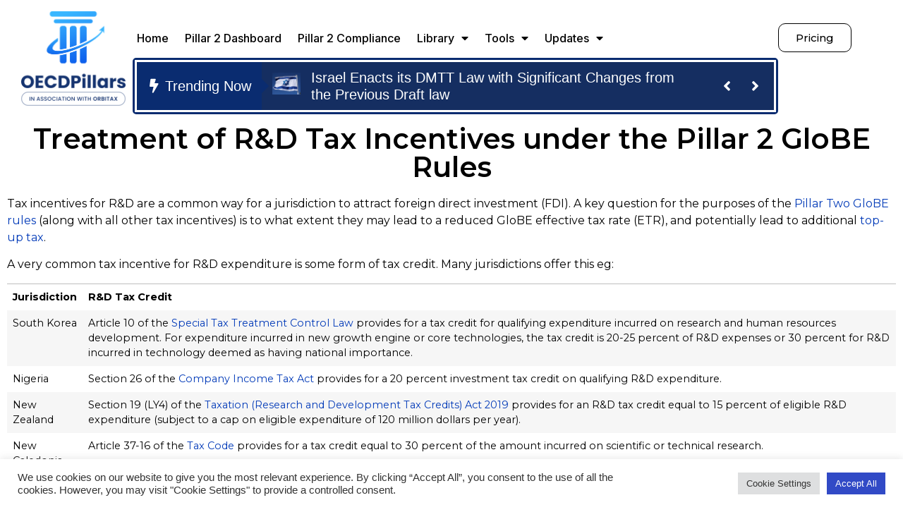

--- FILE ---
content_type: text/html; charset=UTF-8
request_url: https://oecdpillars.com/rd-practical-examples-of-the-treatment-of-rd-expenditure-under-the-pillar-two-globe-rules/
body_size: 31452
content:
<!doctype html>
<html lang="en-US">
<head>
	<meta charset="UTF-8">
		<meta name="viewport" content="width=device-width, initial-scale=1">
	<link rel="profile" href="https://gmpg.org/xfn/11">
	<title>Treatment of R&#038;D Tax Incentives under the Pillar 2 GloBE Rules &#8211; oecdpillars.com</title>
<meta name='robots' content='max-image-preview:large' />
<link rel='dns-prefetch' href='//a.omappapi.com' />
<link rel='dns-prefetch' href='//www.googletagmanager.com' />
<link rel="alternate" type="application/rss+xml" title="oecdpillars.com &raquo; Feed" href="https://oecdpillars.com/feed/" />
<link rel="alternate" type="application/rss+xml" title="oecdpillars.com &raquo; Comments Feed" href="https://oecdpillars.com/comments/feed/" />
<link rel="alternate" type="application/rss+xml" title="oecdpillars.com &raquo; Treatment of R&#038;D Tax Incentives under the Pillar 2 GloBE Rules Comments Feed" href="https://oecdpillars.com/rd-practical-examples-of-the-treatment-of-rd-expenditure-under-the-pillar-two-globe-rules/feed/" />
<link rel="alternate" title="oEmbed (JSON)" type="application/json+oembed" href="https://oecdpillars.com/wp-json/oembed/1.0/embed?url=https%3A%2F%2Foecdpillars.com%2Frd-practical-examples-of-the-treatment-of-rd-expenditure-under-the-pillar-two-globe-rules%2F" />
<link rel="alternate" title="oEmbed (XML)" type="text/xml+oembed" href="https://oecdpillars.com/wp-json/oembed/1.0/embed?url=https%3A%2F%2Foecdpillars.com%2Frd-practical-examples-of-the-treatment-of-rd-expenditure-under-the-pillar-two-globe-rules%2F&#038;format=xml" />
		<!-- This site uses the Google Analytics by MonsterInsights plugin v9.11.1 - Using Analytics tracking - https://www.monsterinsights.com/ -->
							
			
							<!-- / Google Analytics by MonsterInsights -->
		<style id='wp-img-auto-sizes-contain-inline-css'>
img:is([sizes=auto i],[sizes^="auto," i]){contain-intrinsic-size:3000px 1500px}
/*# sourceURL=wp-img-auto-sizes-contain-inline-css */
</style>
<link rel='stylesheet' id='hello-elementor-theme-style-css' href='https://oecdpillars.com/wp-content/themes/hello-elementor/theme.min.css?ver=2.6.1' media='all' />
<link rel='stylesheet' id='jet-menu-hello-css' href='https://oecdpillars.com/wp-content/plugins/jet-menu/integration/themes/hello-elementor/assets/css/style.css?ver=2.4.4' media='all' />
<link rel='stylesheet' id='wpb_wmca_accordion_style-css' href='https://oecdpillars.com/wp-content/plugins/wpb-accordion-menu-or-category/elementor/../assets/css/wpb_wmca_style.css?ver=1.0' media='all' />
<style id='wp-emoji-styles-inline-css'>

	img.wp-smiley, img.emoji {
		display: inline !important;
		border: none !important;
		box-shadow: none !important;
		height: 1em !important;
		width: 1em !important;
		margin: 0 0.07em !important;
		vertical-align: -0.1em !important;
		background: none !important;
		padding: 0 !important;
	}
/*# sourceURL=wp-emoji-styles-inline-css */
</style>
<style id='classic-theme-styles-inline-css'>
/*! This file is auto-generated */
.wp-block-button__link{color:#fff;background-color:#32373c;border-radius:9999px;box-shadow:none;text-decoration:none;padding:calc(.667em + 2px) calc(1.333em + 2px);font-size:1.125em}.wp-block-file__button{background:#32373c;color:#fff;text-decoration:none}
/*# sourceURL=/wp-includes/css/classic-themes.min.css */
</style>
<link rel='stylesheet' id='cookie-law-info-css' href='https://oecdpillars.com/wp-content/plugins/cookie-law-info/legacy/public/css/cookie-law-info-public.css?ver=3.3.9.1' media='all' />
<link rel='stylesheet' id='cookie-law-info-gdpr-css' href='https://oecdpillars.com/wp-content/plugins/cookie-law-info/legacy/public/css/cookie-law-info-gdpr.css?ver=3.3.9.1' media='all' />
<link rel='stylesheet' id='ce_responsive-css' href='https://oecdpillars.com/wp-content/plugins/simple-embed-code/css/video-container.min.css?ver=2.5.1' media='all' />
<link rel='stylesheet' id='worldcountries-html5-map-style-css' href='https://oecdpillars.com/wp-content/plugins/worldcountrieshtmlmap/static/css/map.css?ver=6.9' media='all' />
<link rel='stylesheet' id='wordpress-popular-posts-css-css' href='https://oecdpillars.com/wp-content/plugins/wordpress-popular-posts/assets/css/wpp.css?ver=6.0.0' media='all' />
<link rel='stylesheet' id='parent-style-css' href='https://oecdpillars.com/wp-content/themes/hello-elementor/style.css?ver=6.9' media='all' />
<link rel='stylesheet' id='child-style-css' href='https://oecdpillars.com/wp-content/themes/hello-elementor-child/style.css?ver=6.9' media='all' />
<link rel='stylesheet' id='hello-elementor-css' href='https://oecdpillars.com/wp-content/themes/hello-elementor/style.min.css?ver=2.6.1' media='all' />
<link rel='stylesheet' id='elementor-frontend-css' href='https://oecdpillars.com/wp-content/uploads/elementor/css/custom-frontend-lite.min.css?ver=1765756732' media='all' />
<link rel='stylesheet' id='elementor-post-5-css' href='https://oecdpillars.com/wp-content/uploads/elementor/css/post-5.css?ver=1765756732' media='all' />
<link rel='stylesheet' id='jet-menu-public-styles-css' href='https://oecdpillars.com/wp-content/plugins/jet-menu/assets/public/css/public.css?ver=2.4.4' media='all' />
<link rel='stylesheet' id='elementor-icons-css' href='https://oecdpillars.com/wp-content/plugins/elementor/assets/lib/eicons/css/elementor-icons.min.css?ver=5.30.0' media='all' />
<link rel='stylesheet' id='swiper-css' href='https://oecdpillars.com/wp-content/plugins/elementor/assets/lib/swiper/v8/css/swiper.min.css?ver=8.4.5' media='all' />
<link rel='stylesheet' id='powerpack-frontend-css' href='https://oecdpillars.com/wp-content/plugins/powerpack-lite-for-elementor/assets/css/min/frontend.min.css?ver=2.7.26' media='all' />
<link rel='stylesheet' id='wpforms-full-css' href='https://oecdpillars.com/wp-content/plugins/wpforms-lite/assets/css/wpforms-full.min.css?ver=1.7.4.2' media='all' />
<link rel='stylesheet' id='elementor-pro-css' href='https://oecdpillars.com/wp-content/uploads/elementor/css/custom-pro-frontend-lite.min.css?ver=1765756732' media='all' />
<link rel='stylesheet' id='wpdt-elementor-widget-font-css' href='https://oecdpillars.com/wp-content/plugins/wpdatatables/integrations/starter/page-builders/elementor/css/style.css?ver=7.3.3' media='all' />
<link rel='stylesheet' id='elementor-global-css' href='https://oecdpillars.com/wp-content/uploads/elementor/css/global.css?ver=1765756736' media='all' />
<link rel='stylesheet' id='elementor-post-160-css' href='https://oecdpillars.com/wp-content/uploads/elementor/css/post-160.css?ver=1765763291' media='all' />
<link rel='stylesheet' id='elementor-post-19-css' href='https://oecdpillars.com/wp-content/uploads/elementor/css/post-19.css?ver=1768592746' media='all' />
<link rel='stylesheet' id='elementor-post-266-css' href='https://oecdpillars.com/wp-content/uploads/elementor/css/post-266.css?ver=1765756736' media='all' />
<link rel='stylesheet' id='tablepress-default-css' href='https://oecdpillars.com/wp-content/plugins/tablepress-premium/css/build/default.css?ver=3.2.5' media='all' />
<style id='tablepress-default-inline-css'>
.tablepress{--style-variation:custom;--head-bg-color:#fff}.tablepress-id-25 .column-1{font-family:Helvetica;font-size:16px;font-weight:700;color:#000}.tablepress-id-25 .column-2{font-family:Helvetica;font-size:16px;color:#000}.tablepress-id-25 .column-3{font-family:Helvetica;font-size:16px;color:#000}.tablepress-id-25 .column-4{font-family:Helvetica;font-size:16px;color:#000}.tablepress-id-25 .column-5{font-family:Helvetica;font-size:16px;color:#000}.tablepress-id-25 .column-6{font-family:Helvetica;font-size:16px;color:#000}#main .tablepress-id-25 td a{color:#1a0dab}.tablepress-id-24 .column-1{font-family:Helvetica;font-size:16px;font-weight:700;color:#000}.tablepress-id-24 .column-2{font-family:Helvetica;font-size:16px;color:#000}.tablepress-id-24 .column-3{font-family:Helvetica;font-size:16px;color:#000}.tablepress-id-11 .column-1{font-family:Helvetica;font-size:16px;font-weight:700;color:#000}.tablepress-id-11 .column-2{font-family:Helvetica;font-size:16px;color:#000}.tablepress-id-11 .column-3{font-family:Helvetica;font-size:16px;color:#000}.tablepress-id-11 .column-4{font-family:Helvetica;font-size:16px;color:#000}.tablepress-id-11 .column-5{font-family:Helvetica;font-size:16px;color:#000}.tablepress-id-11 .column-6{font-family:Helvetica;font-size:16px;color:#000}.tablepress-id-11 .column-7{font-family:Helvetica;font-size:16px;color:#000}.tablepress-id-11 .column-8{font-family:Helvetica;font-size:16px;color:#000}#main .tablepress-id-11 td a{color:#1a0dab}.tablepress-id-27 .column-1{font-family:Montserrat;font-size:16px;color:#000}.tablepress-id-27 .column-2{font-family:Montserrat;font-size:16px;color:#000}#main .tablepress-id-27 td a{color:#1a0dab}.tablepress-id-28 .column-1{font-family:Montserrat;font-size:16px;color:#000}.tablepress-id-28 .column-2{font-family:Montserrat;font-size:16px;color:#000}#main .tablepress-id-28 td a{color:#1a0dab}.tablepress-id-29 .column-1{font-family:Montserrat;font-size:16px;color:#000}.tablepress-id-29 .column-2{font-family:Montserrat;font-size:16px;color:#000}#main .tablepress-id-29 td a{color:#1a0dab}.tablepress-id-30 .column-1{font-family:Montserrat;font-size:16px;color:#000}.tablepress-id-30 .column-2{font-family:Montserrat;font-size:16px;color:#000}#main .tablepress-id-30 td a{color:#1a0dab}.tablepress-id-31 .column-1{font-family:Montserrat;font-size:16px;color:#000}.tablepress-id-31 .column-2{font-family:Montserrat;font-size:16px;color:#000}#main .tablepress-id-31 td a{color:#1a0dab}.tablepress-id-32 .column-1{font-family:Helvetica;font-size:16px;font-weight:700;color:#000}.tablepress-id-32 .column-2{font-family:Helvetica;font-size:16px;color:#000}.tablepress-id-32 .column-3{font-family:Helvetica;font-size:16px;color:#000}.tablepress-id-32 .column-4{font-family:Helvetica;font-size:16px;color:#000}.tablepress-id-32 .column-5{font-family:Helvetica;font-size:16px;color:#000}#main .tablepress-id-32 td a{color:#1a0dab}.tablepress-id-33 .column-1{font-family:Montserrat;font-size:16px;color:#000}.tablepress-id-33 .column-2{font-family:Montserrat;font-size:16px;color:#000}#main .tablepress-id-33 td a{color:#1a0dab}.tablepress-id-47 .column-1{font-family:Montserrat;font-size:16px;color:#000}.tablepress-id-47 .column-2{font-family:Montserrat;font-size:16px;color:#000}#main .tablepress-id-47 td a{color:#1a0dab}.tablepress-id-48 .column-1{font-family:Helvetica;font-size:16px;font-weight:700;color:#000}.tablepress-id-48 .column-2{font-family:Helvetica;font-size:16px;color:#000}.tablepress-id-48 .column-3{font-family:Helvetica;font-size:16px;color:#000}.tablepress-id-48 .column-4{font-family:Helvetica;font-size:16px;color:#000}.tablepress-id-48 .column-5{font-family:Helvetica;font-size:16px;color:#000}.tablepress-id-48 .column-6{font-family:Helvetica;font-size:16px;color:#000}.tablepress-id-48 .column-7{font-family:Helvetica;font-size:16px;color:#000}.tablepress-id-48 .column-8{font-family:Helvetica;font-size:16px;color:#000}.tablepress-id-48 .column-9{font-family:Helvetica;font-size:16px;color:#000}#main .tablepress-id-48 td a{color:#1a0dab}.tablepress-id-49 .column-1{font-family:Montserrat;font-size:16px;color:#000}.tablepress-id-49 .column-2{font-family:Montserrat;font-size:16px;color:#000}#main .tablepress-id-49 td a{color:#1a0dab}.tablepress-id-50 .column-1{font-family:Montserrat;font-size:16px;color:#000}.tablepress-id-50 .column-2{font-family:Montserrat;font-size:16px;color:#000}.tablepress-id-50 .column-3{font-family:Montserrat;font-size:16px;color:#000}#main .tablepress-id-50 td a{color:#1a0dab}.tablepress-id-51 .column-1{font-family:Montserrat;font-size:16px;color:#000}.tablepress-id-51 .column-2{font-family:Montserrat;font-size:16px;color:#000}#main .tablepress-id-51 td a{color:#1a0dab}.tablepress-id-52 .column-1{font-family:Montserrat;font-size:16px;color:#000}.tablepress-id-52 .column-2{font-family:Montserrat;font-size:16px;color:#000}#main .tablepress-id-52 td a{color:#1a0dab}.tablepress-id-53 .column-1{font-family:Montserrat;font-size:16px;color:#000}.tablepress-id-53 .column-2{font-family:Montserrat;font-size:16px;color:#000}.tablepress-id-53 .column-3{font-family:Montserrat;font-size:16px;color:#000}.tablepress-id-53 .column-4{font-family:Montserrat;font-size:16px;color:#000}.tablepress-id-53 .column-5{font-family:Montserrat;font-size:16px;color:#000}#main .tablepress-id-53 td a{color:#1a0dab}.tablepress-id-54 .column-1{font-family:Montserrat;font-size:16px;color:#000}.tablepress-id-54 .column-2{font-family:Montserrat;font-size:16px;color:#000}#main .tablepress-id-54 td a{color:#1a0dab}.tablepress-id-55 .column-1{font-family:Montserrat;font-size:16px;color:#000}.tablepress-id-55 .column-2{font-family:Montserrat;font-size:16px;color:#000}.tablepress-id-55 .column-3{font-family:Montserrat;font-size:16px;color:#000}.tablepress-id-55 .column-4{font-family:Montserrat;font-size:16px;color:#000}#main .tablepress-id-55 td a{color:#1a0dab}.tablepress-id-57 .column-1{font-family:Montserrat;font-size:16px;color:#000}.tablepress-id-57 .column-2{font-family:Montserrat;font-size:16px;color:#000}.tablepress-id-57 .column-3{font-family:Montserrat;font-size:16px;color:#000}#main .tablepress-id-57 td a{color:#1a0dab}.tablepress-id-58 .column-1{font-family:Montserrat;font-size:16px;color:#000}.tablepress-id-58 .column-2{font-family:Montserrat;font-size:16px;color:#000}.tablepress-id-58 .column-3{font-family:Montserrat;font-size:16px;color:#000}#main .tablepress-id-58 td a{color:#1a0dab}.tablepress-id-59 .column-1{font-family:Montserrat;font-size:16px;color:#000}.tablepress-id-59 .column-2{font-family:Montserrat;font-size:16px;color:#000}.tablepress-id-59 .column-3{font-family:Montserrat;font-size:16px;color:#000}.tablepress-id-59 .column-4{font-family:Montserrat;font-size:16px;color:#000}#main .tablepress-id-59 td a{color:#1a0dab}.tablepress-id-61 .column-1{font-family:Montserrat;font-size:16px;color:#000}#main .tablepress-id-61 td a{color:#1a0dab}.tablepress-id-62 .column-1{font-family:Montserrat;font-size:16px;color:#000}.tablepress-id-62 .column-2{font-family:Montserrat;font-size:16px;color:#000}.tablepress-id-62 .column-3{font-family:Montserrat;font-size:16px;color:#000}.tablepress-id-62 .column-4{font-family:Montserrat;font-size:16px;color:#000}.tablepress-id-62 .column-5{font-family:Montserrat;font-size:16px;color:#000}#main .tablepress-id-62 td a{color:#1a0dab}.tablepress-id-1 .column-1{font-family:Montserrat;font-size:16px;color:#000}.tablepress-id-1 .column-2{font-family:Montserrat;font-size:16px;color:#000}.tablepress-id-1 .column-3{font-family:Montserrat;font-size:16px;color:#000}.tablepress-id-1 .column-4{font-family:Montserrat;font-size:16px;color:#000}#main .tablepress-id-1 td a{color:#1a0dab}.tablepress-id-2 .column-1{font-family:Montserrat;font-size:16px;color:#000}.tablepress-id-2 .column-2{font-family:Montserrat;font-size:16px;color:#000}.tablepress-id-2 .column-3{font-family:Montserrat;font-size:16px;color:#000}.tablepress-id-2 .column-4{font-family:Montserrat;font-size:16px;color:#000}#main .tablepress-id-2 td a{color:#1a0dab}.tablepress-id-3 .column-1{font-family:Montserrat;font-size:16px;color:#000}.tablepress-id-3 .column-2{font-family:Montserrat;font-size:16px;color:#000}.tablepress-id-3 .column-3{font-family:Montserrat;font-size:16px;color:#000}.tablepress-id-3 .column-4{font-family:Montserrat;font-size:16px;color:#000}#main .tablepress-id-3 td a{color:#1a0dab}.tablepress-id-63 .column-1{font-family:Montserrat;font-size:16px;color:#000}.tablepress-id-63 .column-2{font-family:Montserrat;font-size:16px;color:#000}.tablepress-id-63 .column-3{font-family:Montserrat;font-size:16px;color:#000}.tablepress-id-63 .column-4{font-family:Montserrat;font-size:16px;color:#000}#main .tablepress-id-63 td a{color:#1a0dab}.tablepress-id-64 .column-1{font-family:Montserrat;font-size:16px;color:#000}.tablepress-id-64 .column-2{font-family:Montserrat;font-size:16px;color:#000}#main .tablepress-id-64 td a{color:#1a0dab}.tablepress-id-65 .column-1{font-family:Montserrat;font-size:16px;color:#000}.tablepress-id-65 .column-2{font-family:Montserrat;font-size:16px;color:#000}.tablepress-id-65 .column-3{font-family:Montserrat;font-size:16px;color:#000}.tablepress-id-65 .column-4{font-family:Montserrat;font-size:16px;color:#000}.tablepress-id-65 .column-5{font-family:Montserrat;font-size:16px;color:#000}.tablepress-id-65 .column-6{font-family:Montserrat;font-size:16px;color:#000}.tablepress-id-65 .column-7{font-family:Montserrat;font-size:16px;color:#000}.tablepress-id-65 .column-8{font-family:Montserrat;font-size:16px;color:#000}.tablepress-id-65 .column-9{font-family:Montserrat;font-size:16px;color:#000}.tablepress-id-65 .column-10{font-family:Montserrat;font-size:16px;color:#000}.tablepress-id-65 .column-11{font-family:Montserrat;font-size:16px;color:#000}.tablepress-id-65 .column-12{font-family:Montserrat;font-size:16px;color:#000}#main .tablepress-id-65 td a{color:#1a0dab}.tablepress-id-66 .column-1{font-family:Montserrat;font-size:16px;color:#000}.tablepress-id-66 .column-2{font-family:Montserrat;font-size:16px;color:#000}.tablepress-id-66 .column-3{font-family:Montserrat;font-size:16px;color:#000}#main .tablepress-id-66 td a{color:#1a0dab}.tablepress-id-67 .column-1{font-family:Montserrat;font-size:16px;color:#000}.tablepress-id-67 .column-2{font-family:Montserrat;font-size:16px;color:#000}#main .tablepress-id-67 td a{color:#1a0dab}.tablepress-id-69 .column-1{font-family:Montserrat;font-size:16px;color:#000}.tablepress-id-69 .column-2{font-family:Montserrat;font-size:16px;color:#000}#main .tablepress-id-69 td a{color:#1a0dab}.tablepress-id-70 .column-1{font-family:Montserrat;font-size:16px;color:#000}.tablepress-id-70 .column-2{font-family:Montserrat;font-size:16px;color:#000}#main .tablepress-id-70 td a{color:#1a0dab}.tablepress-id-71 .column-1{font-family:Montserrat;font-size:16px;color:#000}.tablepress-id-71 .column-2{font-family:Montserrat;font-size:16px;color:#000}#main .tablepress-id-71 td a{color:#1a0dab}.tablepress-id-73 .column-1{font-family:Helvetica;font-size:16px;font-weight:700;color:#000}.tablepress-id-73 .column-2{font-family:Helvetica;font-size:16px;color:#000}.tablepress-id-73 .column-3{font-family:Helvetica;font-size:16px;color:#000}.tablepress-id-74 .column-1{font-family:Montserrat;font-size:16px;color:#000}.tablepress-id-74 .column-2{font-family:Montserrat;font-size:16px;color:#000}#main .tablepress-id-74 td a{color:#1a0dab}.tablepress-id-75 .column-1{font-family:Montserrat;font-size:16px;color:#000}.tablepress-id-75 .column-2{font-family:Montserrat;font-size:16px;color:#000}#main .tablepress-id-75 td a{color:#1a0dab}.tablepress-id-76 .column-1{font-family:Montserrat;font-size:16px;color:#000}.tablepress-id-76 .column-2{font-family:Montserrat;font-size:16px;color:#000}#main .tablepress-id-76 td a{color:#1a0dab}.tablepress-id-78 .column-1{font-family:Montserrat;font-size:16px;color:#000}.tablepress-id-78 .column-2{font-family:Montserrat;font-size:16px;color:#000}#main .tablepress-id-78 td a{color:#1a0dab}.tablepress-id-79 .column-1{font-family:Montserrat;font-size:16px;color:#000}.tablepress-id-79 .column-2{font-family:Montserrat;font-size:16px;color:#000}#main .tablepress-id-79 td a{color:#1a0dab}.tablepress-id-80 .column-1{font-family:Montserrat;font-size:16px;color:#000}.tablepress-id-80 .column-2{font-family:Montserrat;font-size:16px;color:#000}.tablepress-id-80 .column-3{font-family:Montserrat;font-size:16px;color:#000}.tablepress-id-81 .column-1{font-family:Montserrat;font-size:16px;color:#000}.tablepress-id-81 .column-2{font-family:Montserrat;font-size:16px;color:#000}#main .tablepress-id-81 td a{color:#1a0dab}.tablepress-id-82 .column-1{font-family:Montserrat;font-size:16px;color:#000}.tablepress-id-82 .column-2{font-family:Montserrat;font-size:16px;color:#000}#main .tablepress-id-82 td a{color:#1a0dab}.tablepress-id-83 .column-1{font-family:Montserrat;font-size:16px;color:#000}.tablepress-id-83 .column-2{font-family:Montserrat;font-size:16px;color:#000}#main .tablepress-id-83 td a{color:#1a0dab}.tablepress-id-84 .column-1{font-family:Montserrat;font-size:16px;color:#000}.tablepress-id-84 .column-2{font-family:Montserrat;font-size:16px;color:#000}#main .tablepress-id-84 td a{color:#1a0dab}.tablepress-id-85 .column-1{font-family:Montserrat;font-size:16px;color:#000}.tablepress-id-85 .column-2{font-family:Montserrat;font-size:16px;color:#000}#main .tablepress-id-85 td a{color:#1a0dab}.tablepress-id-86 .column-1{font-family:Montserrat;font-size:16px;color:#000}.tablepress-id-86 .column-2{font-family:Montserrat;font-size:16px;color:#000}#main .tablepress-id-86 td a{color:#1a0dab}.tablepress-id-87 .column-1{font-family:Montserrat;font-size:16px;color:#000}.tablepress-id-87 .column-2{font-family:Montserrat;font-size:16px;color:#000}#main .tablepress-id-87 td a{color:#1a0dab}.tablepress-id-88 .column-1{font-family:Montserrat;font-size:16px;color:#000}.tablepress-id-88 .column-2{font-family:Montserrat;font-size:16px;color:#000}#main .tablepress-id-88 td a{color:#1a0dab}.tablepress-id-89 .column-1{font-family:Montserrat;font-size:16px;color:#000}.tablepress-id-89 .column-2{font-family:Montserrat;font-size:16px;color:#000}#main .tablepress-id-89 td a{color:#1a0dab}.tablepress-id-91 .column-1{font-family:Montserrat;font-size:16px;color:#000}.tablepress-id-91 .column-2{font-family:Montserrat;font-size:16px;color:#000}#main .tablepress-id-91 td a{color:#1a0dab}.tablepress-id-92 .column-1{font-family:Montserrat;font-size:16px;color:#000}.tablepress-id-92 .column-2{font-family:Montserrat;font-size:16px;color:#000}#main .tablepress-id-92 td a{color:#1a0dab}.tablepress-id-93 .column-1{font-family:Montserrat;font-size:16px;color:#000}.tablepress-id-93 .column-2{font-family:Montserrat;font-size:16px;color:#000}#main .tablepress-id-93 td a{color:#1a0dab}.tablepress-id-95 .column-1{font-family:Montserrat;font-size:16px;color:#000}.tablepress-id-95 .column-2{font-family:Montserrat;font-size:16px;color:#000}#main .tablepress-id-95 td a{color:#1a0dab}.tablepress-id-96 .column-1{font-family:Montserrat;font-size:16px;color:#000}.tablepress-id-96 .column-2{font-family:Montserrat;font-size:16px;color:#000}#main .tablepress-id-96 td a{color:#1a0dab}.tablepress-id-97 .column-1{font-family:Montserrat;font-size:16px;color:#000}.tablepress-id-97 .column-2{font-family:Montserrat;font-size:16px;color:#000}#main .tablepress-id-97 td a{color:#1a0dab}.tablepress-id-98 .column-1{font-family:Montserrat;font-size:16px;color:#000}.tablepress-id-98 .column-2{font-family:Montserrat;font-size:16px;color:#000}#main .tablepress-id-98 td a{color:#1a0dab}.tablepress-id-101 .column-1{font-family:Montserrat;font-size:16px;color:#000}.tablepress-id-101 .column-2{font-family:Montserrat;font-size:16px;color:#000}#main .tablepress-id-101 td a{color:#1a0dab}.tablepress-id-102 .column-1{font-family:Montserrat;font-size:16px;color:#000}.tablepress-id-102 .column-2{font-family:Montserrat;font-size:16px;color:#000}#main .tablepress-id-102 td a{color:#1a0dab}.tablepress-id-103 .column-1{font-family:Montserrat;font-size:16px;color:#000}.tablepress-id-103 .column-2{font-family:Montserrat;font-size:16px;color:#000}#main .tablepress-id-103 td a{color:#1a0dab}.tablepress-id-105 .column-1{font-family:Montserrat;font-size:16px;color:#000}.tablepress-id-105 .column-2{font-family:Montserrat;font-size:16px;color:#000}#main .tablepress-id-105 td a{color:#1a0dab}.tablepress-id-107 .column-1{font-family:Montserrat;font-size:16px;color:#000}.tablepress-id-107 .column-2{font-family:Montserrat;font-size:16px;color:#000}#main .tablepress-id-107 td a{color:#1a0dab}.tablepress-id-109 .column-1{font-family:Montserrat;font-size:16px;color:#000}.tablepress-id-109 .column-2{font-family:Montserrat;font-size:16px;color:#000}#main .tablepress-id-109 td a{color:#1a0dab}.tablepress-id-111 .column-1{font-family:Montserrat;font-size:16px;color:#000}.tablepress-id-111 .column-2{font-family:Montserrat;font-size:16px;color:#000}#main .tablepress-id-111 td a{color:#1a0dab}.tablepress-id-112 .column-1{font-family:Montserrat;font-size:16px;color:#000}.tablepress-id-112 .column-2{font-family:Montserrat;font-size:16px;color:#000}#main .tablepress-id-112 td a{color:#1a0dab}.tablepress-id-114 .column-1{font-family:Montserrat;font-size:16px;color:#000}.tablepress-id-114 .column-2{font-family:Montserrat;font-size:16px;color:#000}#main .tablepress-id-114 td a{color:#1a0dab}.tablepress-id-115 .column-1{font-family:Montserrat;font-size:16px;color:#000}.tablepress-id-115 .column-2{font-family:Montserrat;font-size:16px;color:#000}#main .tablepress-id-115 td a{color:#1a0dab}.tablepress-id-116 .column-1{font-family:Montserrat;font-size:16px;color:#000}.tablepress-id-116 .column-2{font-family:Montserrat;font-size:16px;color:#000}#main .tablepress-id-116 td a{color:#1a0dab}.tablepress-id-117 .column-1{font-family:Montserrat;font-size:16px;color:#000}.tablepress-id-117 .column-2{font-family:Montserrat;font-size:16px;color:#000}#main .tablepress-id-117 td a{color:#1a0dab}.tablepress-id-118 .column-1{font-family:Montserrat;font-size:16px;color:#000}.tablepress-id-118 .column-2{font-family:Montserrat;font-size:16px;color:#000}#main .tablepress-id-118 td a{color:#1a0dab}.tablepress-id-119 .column-1{font-family:Montserrat;font-size:16px;color:#000}.tablepress-id-119 .column-2{font-family:Montserrat;font-size:16px;color:#000}#main .tablepress-id-119 td a{color:#1a0dab}.tablepress-id-122 .column-1{font-family:Montserrat;font-size:16px;color:#000}.tablepress-id-122 .column-2{font-family:Montserrat;font-size:16px;color:#000}#main .tablepress-id-122 td a{color:#1a0dab}.tablepress-id-123 .column-1{font-family:Montserrat;font-size:16px;color:#000}.tablepress-id-123 .column-2{font-family:Montserrat;font-size:16px;color:#000}#main .tablepress-id-123 td a{color:#1a0dab}.tablepress-id-125 .column-1{font-family:Montserrat;font-size:16px;color:#000}.tablepress-id-125 .column-2{font-family:Montserrat;font-size:16px;color:#000}.tablepress-id-125 .column-3{font-family:Montserrat;font-size:16px;color:#000}#main .tablepress-id-125 td a{color:#1a0dab}.tablepress-id-126 .column-1{font-family:Montserrat;font-size:16px;color:#000}.tablepress-id-126 .column-2{font-family:Montserrat;font-size:16px;color:#000}.tablepress-id-126 .column-3{font-family:Montserrat;font-size:16px;color:#000}#main .tablepress-id-126 td a{color:#1a0dab}.tablepress-id-127 .column-1{font-family:Montserrat;font-size:16px;color:#000}.tablepress-id-127 .column-2{font-family:Montserrat;font-size:16px;color:#000}#main .tablepress-id-127 td a{color:#1a0dab;font-size:16px;color:#000}.tablepress-id-128 .column-1{font-family:Montserrat;font-size:16px;color:#000}.tablepress-id-128 .column-2{font-family:Montserrat;font-size:16px;color:#000}#main .tablepress-id-128 td a{color:#1a0dab;font-size:16px;color:#000}.tablepress-id-129 .column-1{font-family:Montserrat;font-size:16px;color:#000}.tablepress-id-129 .column-2{font-family:Montserrat;font-size:16px;color:#000}#main .tablepress-id-129 td a{color:#1a0dab;font-size:16px;color:#000}.tablepress-id-130 .column-1{font-family:Montserrat;font-size:16px;color:#000}.tablepress-id-130 .column-2{font-family:Montserrat;font-size:16px;color:#000}#main .tablepress-id-130 td a{color:#1a0dab;font-size:16px;color:#000}.tablepress-id-131 .column-1{font-family:Montserrat;font-size:16px;color:#000}.tablepress-id-131 .column-2{font-family:Montserrat;font-size:16px;color:#000}#main .tablepress-id-131 td a{color:#1a0dab}.tablepress-id-132 .column-1{font-family:Montserrat;font-size:16px;color:#000}.tablepress-id-132 .column-2{font-family:Montserrat;font-size:16px;color:#000}#main .tablepress-id-132 td a{color:#1a0dab}.tablepress-id-133 .column-1{font-family:Montserrat;font-size:16px;color:#000}.tablepress-id-133 .column-2{font-family:Montserrat;font-size:16px;color:#000}.tablepress-id-133 .column-3{font-family:Montserrat;font-size:16px;color:#000}#main .tablepress-id-133 td a{color:#1a0dab}.tablepress-id-134 .column-1{font-family:Montserrat;font-size:16px;color:#000}.tablepress-id-134 .column-2{font-family:Montserrat;font-size:16px;color:#000}#main .tablepress-id-134 td a{color:#1a0dab}.tablepress-id-135 .column-1{font-family:Montserrat;font-size:16px;color:#000}.tablepress-id-135 .column-2{font-family:Montserrat;font-size:16px;color:#000}#main .tablepress-id-135 td a{color:#1a0dab}.tablepress-id-136 .column-1{font-family:Montserrat;font-size:16px;color:#000}.tablepress-id-136 .column-2{font-family:Montserrat;font-size:16px;color:#000}#main .tablepress-id-136 td a{color:#1a0dab}.tablepress-id-137 .column-1{font-family:Montserrat;font-size:16px;color:#000}.tablepress-id-137 .column-2{font-family:Montserrat;font-size:16px;color:#000}.tablepress-id-137 .column-3{font-family:Montserrat;font-size:16px;color:#000}.tablepress-id-137 .column-4{font-family:Montserrat;font-size:16px;color:#000}.tablepress-id-137 .column-5{font-family:Montserrat;font-size:16px;color:#000}.tablepress-id-137 .column-6{font-family:Montserrat;font-size:16px;color:#000}.tablepress-id-137 .column-7{font-family:Montserrat;font-size:16px;color:#000}#main .tablepress-id-137 td a{color:#1a0dab}.tablepress-id-138 .column-1{font-family:Montserrat;font-size:16px;color:#000}.tablepress-id-138 .column-2{font-family:Montserrat;font-size:16px;color:#000}#main .tablepress-id-138 td a{color:#1a0dab}.tablepress-id-140 .column-1{font-family:Montserrat;font-size:16px;color:#000}.tablepress-id-140 .column-2{font-family:Montserrat;font-size:16px;color:#000}#main .tablepress-id-140 td a{color:#1a0dab}.tablepress-id-142 .column-1{font-family:Montserrat;font-size:16px;color:#000}.tablepress-id-142 .column-2{font-family:Montserrat;font-size:16px;color:#000}.tablepress-id-142 .column-3{font-family:Montserrat;font-size:16px;color:#000}#main .tablepress-id-142 td a{color:#1a0dab}.tablepress-id-143 .column-1{font-family:Montserrat;font-size:16px;color:#000}.tablepress-id-143 .column-2{font-family:Montserrat;font-size:16px;color:#000}.tablepress-id-143 .column-3{font-family:Montserrat;font-size:16px;color:#000}#main .tablepress-id-143 td a{color:#1a0dab}.tablepress-id-144 .column-1{font-family:Montserrat;font-size:16px;color:#000}.tablepress-id-144 .column-2{font-family:Montserrat;font-size:16px;color:#000}#main .tablepress-id-144 td a{color:#1a0dab}.tablepress-id-146 .column-1{font-family:Montserrat;font-size:16px;color:#000}.tablepress-id-146 .column-2{font-family:Montserrat;font-size:16px;color:#000}.tablepress-id-146 .column-3{font-family:Montserrat;font-size:16px;color:#000}.tablepress-id-146 .column-4{font-family:Montserrat;font-size:16px;color:#000}.tablepress-id-146 .column-5{font-family:Montserrat;font-size:16px;color:#000}.tablepress-id-146 .column-6{font-family:Montserrat;font-size:16px;color:#000}.tablepress-id-146 .column-7{font-family:Montserrat;font-size:16px;color:#000}.tablepress-id-146 .column-8{font-family:Montserrat;font-size:16px;color:#000}#main .tablepress-id-146 td a{color:#1a0dab}.tablepress-id-148 .column-1{font-family:Montserrat;font-size:16px;color:#000}.tablepress-id-148 .column-2{font-family:Montserrat;font-size:16px;color:#000}.tablepress-id-148 .column-3{font-family:Montserrat;font-size:16px;color:#000}#main .tablepress-id-148 td a{color:#1a0dab}.tablepress-id-149 .column-1{font-family:Montserrat;font-size:16px;color:#000}.tablepress-id-149 .column-2{font-family:Montserrat;font-size:16px;color:#000}.tablepress-id-149 .column-3{font-family:Montserrat;font-size:16px;color:#000}.tablepress-id-149 .column-4{font-family:Montserrat;font-size:16px;color:#000}.tablepress-id-149 .column-5{font-family:Montserrat;font-size:16px;color:#000}#main .tablepress-id-149 td a{color:#1a0dab}.tablepress-id-150 .column-1{font-family:Montserrat;font-size:16px;color:#000}.tablepress-id-150 .column-2{font-family:Montserrat;font-size:16px;color:#000}#main .tablepress-id-150 td a{color:#1a0dab}.tablepress-id-151 .column-1{font-family:Montserrat;font-size:16px;color:#000}.tablepress-id-151 .column-2{font-family:Montserrat;font-size:16px;color:#000}.tablepress-id-151 .column-3{font-family:Montserrat;font-size:16px;color:#000}.tablepress-id-151 .column-4{font-family:Montserrat;font-size:16px;color:#000}.tablepress-id-151 .column-5{font-family:Montserrat;font-size:16px;color:#000}.tablepress-id-151 .column-6{font-family:Montserrat;font-size:16px;color:#000}.tablepress-id-151 .column-7{font-family:Montserrat;font-size:16px;color:#000}.tablepress-id-151 .column-8{font-family:Montserrat;font-size:16px;color:#000}#main .tablepress-id-151 td a{color:#1a0dab}.tablepress-id-152 .column-1{font-family:Montserrat;font-size:16px;color:#000}.tablepress-id-152 .column-2{font-family:Montserrat;font-size:16px;color:#000}#main .tablepress-id-152 td a{color:#1a0dab}.tablepress-id-155 .column-1{font-family:Montserrat;font-size:16px;color:#000}.tablepress-id-155 .column-2{font-family:Montserrat;font-size:16px;color:#000}.tablepress-id-155 .column-3{font-family:Montserrat;font-size:16px;color:#000}.tablepress-id-155 .column-4{font-family:Montserrat;font-size:16px;color:#000}#main .tablepress-id-155 td a{color:#1a0dab}.tablepress-id-156 .column-1{font-family:Montserrat;font-size:16px;color:#000}.tablepress-id-156 .column-2{font-family:Montserrat;font-size:16px;color:#000}#main .tablepress-id-156 td a{color:#1a0dab}.tablepress-id-157 .column-1{font-family:Montserrat;font-size:16px;color:#000}.tablepress-id-157 .column-2{font-family:Montserrat;font-size:16px;color:#000}.tablepress-id-157 .column-3{font-family:Montserrat;font-size:16px;color:#000}#main .tablepress-id-157 td a{color:#1a0dab}.tablepress-id-158 .column-1{font-family:Montserrat;font-size:16px;color:#000}.tablepress-id-158 .column-2{font-family:Montserrat;font-size:16px;color:#000}#main .tablepress-id-158 td a{color:#1a0dab}.tablepress-id-159 .column-1{font-family:Montserrat;font-size:16px;color:#000}.tablepress-id-159 .column-2{font-family:Montserrat;font-size:16px;color:#000}.tablepress-id-159 .column-3{font-family:Montserrat;font-size:16px;color:#000}#main .tablepress-id-160 td a{color:#1a0dab}.tablepress-id-160 .column-1{font-family:Montserrat;font-size:16px;color:#000}.tablepress-id-160 .column-2{font-family:Montserrat;font-size:16px;color:#000}#main .tablepress-id-310 td a{color:#1a0dab}.tablepress-id-310 .column-1{font-family:Montserrat;font-size:16px;color:#000}.tablepress-id-310 .column-2{font-family:Montserrat;font-size:16px;color:#000}#main .tablepress-id-310 td a{color:#1a0dab}.tablepress-id-25 .column-1{font-family:Helvetica;font-size:16px;font-weight:700;color:#000}.tablepress-id-25 .column-2{font-family:Helvetica;font-size:16px;color:#000}.tablepress-id-25 .column-3{font-family:Helvetica;font-size:16px;color:#000}.tablepress-id-25 .column-4{font-family:Helvetica;font-size:16px;color:#000}.tablepress-id-25 .column-5{font-family:Helvetica;font-size:16px;color:#000}.tablepress-id-25 .column-6{font-family:Helvetica;font-size:16px;color:#000}#main .tablepress-id-25 td a{color:#1a0dab}.tablepress thead th,.tablepress tfoot th{background-color:#fff}.tablepress-id-24 .column-1{font-family:Helvetica;font-size:16px;font-weight:700;color:#000}.tablepress-id-24 .column-2{font-family:Helvetica;font-size:16px;color:#000}.tablepress-id-24 .column-3{font-family:Helvetica;font-size:16px;color:#000}.tablepress thead th,.tablepress tfoot th{background-color:#fff}.tablepress-id-11 .column-1{font-family:Helvetica;font-size:16px;font-weight:700;color:#000}.tablepress-id-11 .column-2{font-family:Helvetica;font-size:16px;color:#000}.tablepress-id-11 .column-3{font-family:Helvetica;font-size:16px;color:#000}.tablepress-id-11 .column-4{font-family:Helvetica;font-size:16px;color:#000}.tablepress-id-11 .column-5{font-family:Helvetica;font-size:16px;color:#000}.tablepress-id-11 .column-6{font-family:Helvetica;font-size:16px;color:#000}.tablepress-id-11 .column-7{font-family:Helvetica;font-size:16px;color:#000}.tablepress-id-11 .column-8{font-family:Helvetica;font-size:16px;color:#000}#main .tablepress-id-11 td a{color:#1a0dab}.tablepress thead th,.tablepress tfoot th{background-color:#fff}.tablepress-id-27 .column-1{font-family:Montserrat;font-size:16px;color:#000}.tablepress-id-27 .column-2{font-family:Montserrat;font-size:16px;color:#000}#main .tablepress-id-27 td a{color:#1a0dab}.tablepress thead th,.tablepress tfoot th{background-color:#fff}.tablepress-id-28 .column-1{font-family:Montserrat;font-size:16px;color:#000}.tablepress-id-28 .column-2{font-family:Montserrat;font-size:16px;color:#000}#main .tablepress-id-28 td a{color:#1a0dab}.tablepress thead th,.tablepress tfoot th{background-color:#fff}.tablepress-id-29 .column-1{font-family:Montserrat;font-size:16px;color:#000}.tablepress-id-29 .column-2{font-family:Montserrat;font-size:16px;color:#000}#main .tablepress-id-29 td a{color:#1a0dab}.tablepress thead th,.tablepress tfoot th{background-color:#fff}.tablepress-id-30 .column-1{font-family:Montserrat;font-size:16px;color:#000}.tablepress-id-30 .column-2{font-family:Montserrat;font-size:16px;color:#000}#main .tablepress-id-30 td a{color:#1a0dab}.tablepress thead th,.tablepress tfoot th{background-color:#fff}.tablepress-id-31 .column-1{font-family:Montserrat;font-size:16px;color:#000}.tablepress-id-31 .column-2{font-family:Montserrat;font-size:16px;color:#000}#main .tablepress-id-31 td a{color:#1a0dab}.tablepress thead th,.tablepress tfoot th{background-color:#fff}.tablepress-id-32 .column-1{font-family:Helvetica;font-size:16px;font-weight:700;color:#000}.tablepress-id-32 .column-2{font-family:Helvetica;font-size:16px;color:#000}.tablepress-id-32 .column-3{font-family:Helvetica;font-size:16px;color:#000}.tablepress-id-32 .column-4{font-family:Helvetica;font-size:16px;color:#000}.tablepress-id-32 .column-5{font-family:Helvetica;font-size:16px;color:#000}#main .tablepress-id-32 td a{color:#1a0dab}.tablepress thead th,.tablepress tfoot th{background-color:#fff}.tablepress-id-33 .column-1{font-family:Montserrat;font-size:16px;color:#000}.tablepress-id-33 .column-2{font-family:Montserrat;font-size:16px;color:#000}#main .tablepress-id-33 td a{color:#1a0dab}.tablepress thead th,.tablepress tfoot th{background-color:#fff}.tablepress-id-47 .column-1{font-family:Montserrat;font-size:16px;color:#000}.tablepress-id-47 .column-2{font-family:Montserrat;font-size:16px;color:#000}#main .tablepress-id-47 td a{color:#1a0dab}.tablepress thead th,.tablepress tfoot th{background-color:#fff}.tablepress-id-48 .column-1{font-family:Helvetica;font-size:16px;font-weight:700;color:#000}.tablepress-id-48 .column-2{font-family:Helvetica;font-size:16px;color:#000}.tablepress-id-48 .column-3{font-family:Helvetica;font-size:16px;color:#000}.tablepress-id-48 .column-4{font-family:Helvetica;font-size:16px;color:#000}.tablepress-id-48 .column-5{font-family:Helvetica;font-size:16px;color:#000}.tablepress-id-48 .column-6{font-family:Helvetica;font-size:16px;color:#000}.tablepress-id-48 .column-7{font-family:Helvetica;font-size:16px;color:#000}.tablepress-id-48 .column-8{font-family:Helvetica;font-size:16px;color:#000}.tablepress-id-48 .column-9{font-family:Helvetica;font-size:16px;color:#000}#main .tablepress-id-48 td a{color:#1a0dab}.tablepress-id-49 .column-1{font-family:Montserrat;font-size:16px;color:#000}.tablepress-id-49 .column-2{font-family:Montserrat;font-size:16px;color:#000}#main .tablepress-id-49 td a{color:#1a0dab}.tablepress-id-50 .column-1{font-family:Montserrat;font-size:16px;color:#000}.tablepress-id-50 .column-2{font-family:Montserrat;font-size:16px;color:#000}.tablepress-id-50 .column-3{font-family:Montserrat;font-size:16px;color:#000}#main .tablepress-id-50 td a{color:#1a0dab}.tablepress-id-51 .column-1{font-family:Montserrat;font-size:16px;color:#000}.tablepress-id-51 .column-2{font-family:Montserrat;font-size:16px;color:#000}#main .tablepress-id-51 td a{color:#1a0dab}.tablepress-id-52 .column-1{font-family:Montserrat;font-size:16px;color:#000}.tablepress-id-52 .column-2{font-family:Montserrat;font-size:16px;color:#000}#main .tablepress-id-52 td a{color:#1a0dab}.tablepress-id-53 .column-1{font-family:Montserrat;font-size:16px;color:#000}.tablepress-id-53 .column-2{font-family:Montserrat;font-size:16px;color:#000}.tablepress-id-53 .column-3{font-family:Montserrat;font-size:16px;color:#000}.tablepress-id-53 .column-4{font-family:Montserrat;font-size:16px;color:#000}.tablepress-id-53 .column-5{font-family:Montserrat;font-size:16px;color:#000}#main .tablepress-id-53 td a{color:#1a0dab}.tablepress-id-54 .column-1{font-family:Montserrat;font-size:16px;color:#000}.tablepress-id-54 .column-2{font-family:Montserrat;font-size:16px;color:#000}#main .tablepress-id-54 td a{color:#1a0dab}.tablepress-id-55 .column-1{font-family:Montserrat;font-size:16px;color:#000}.tablepress-id-55 .column-2{font-family:Montserrat;font-size:16px;color:#000}.tablepress-id-55 .column-3{font-family:Montserrat;font-size:16px;color:#000}.tablepress-id-55 .column-4{font-family:Montserrat;font-size:16px;color:#000}#main .tablepress-id-55 td a{color:#1a0dab}.tablepress-id-57 .column-1{font-family:Montserrat;font-size:16px;color:#000}.tablepress-id-57 .column-2{font-family:Montserrat;font-size:16px;color:#000}.tablepress-id-57 .column-3{font-family:Montserrat;font-size:16px;color:#000}#main .tablepress-id-57 td a{color:#1a0dab}.tablepress-id-58 .column-1{font-family:Montserrat;font-size:16px;color:#000}.tablepress-id-58 .column-2{font-family:Montserrat;font-size:16px;color:#000}.tablepress-id-58 .column-3{font-family:Montserrat;font-size:16px;color:#000}#main .tablepress-id-58 td a{color:#1a0dab}.tablepress-id-59 .column-1{font-family:Montserrat;font-size:16px;color:#000}.tablepress-id-59 .column-2{font-family:Montserrat;font-size:16px;color:#000}.tablepress-id-59 .column-3{font-family:Montserrat;font-size:16px;color:#000}.tablepress-id-59 .column-4{font-family:Montserrat;font-size:16px;color:#000}#main .tablepress-id-59 td a{color:#1a0dab}.tablepress-id-61 .column-1{font-family:Montserrat;font-size:16px;color:#000}#main .tablepress-id-61 td a{color:#1a0dab}.tablepress-id-62 .column-1{font-family:Montserrat;font-size:16px;color:#000}.tablepress-id-62 .column-2{font-family:Montserrat;font-size:16px;color:#000}.tablepress-id-62 .column-3{font-family:Montserrat;font-size:16px;color:#000}.tablepress-id-62 .column-4{font-family:Montserrat;font-size:16px;color:#000}.tablepress-id-62 .column-5{font-family:Montserrat;font-size:16px;color:#000}#main .tablepress-id-62 td a{color:#1a0dab}.tablepress-id-1 .column-1{font-family:Montserrat;font-size:16px;color:#000}.tablepress-id-1 .column-2{font-family:Montserrat;font-size:16px;color:#000}.tablepress-id-1 .column-3{font-family:Montserrat;font-size:16px;color:#000}.tablepress-id-1 .column-4{font-family:Montserrat;font-size:16px;color:#000}#main .tablepress-id-1 td a{color:#1a0dab}.tablepress-id-2 .column-1{font-family:Montserrat;font-size:16px;color:#000}.tablepress-id-2 .column-2{font-family:Montserrat;font-size:16px;color:#000}.tablepress-id-2 .column-3{font-family:Montserrat;font-size:16px;color:#000}.tablepress-id-2 .column-4{font-family:Montserrat;font-size:16px;color:#000}#main .tablepress-id-2 td a{color:#1a0dab}.tablepress-id-3 .column-1{font-family:Montserrat;font-size:16px;color:#000}.tablepress-id-3 .column-2{font-family:Montserrat;font-size:16px;color:#000}.tablepress-id-3 .column-3{font-family:Montserrat;font-size:16px;color:#000}.tablepress-id-3 .column-4{font-family:Montserrat;font-size:16px;color:#000}#main .tablepress-id-3 td a{color:#1a0dab}.tablepress-id-63 .column-1{font-family:Montserrat;font-size:16px;color:#000}.tablepress-id-63 .column-2{font-family:Montserrat;font-size:16px;color:#000}.tablepress-id-63 .column-3{font-family:Montserrat;font-size:16px;color:#000}.tablepress-id-63 .column-4{font-family:Montserrat;font-size:16px;color:#000}#main .tablepress-id-63 td a{color:#1a0dab}.tablepress-id-64 .column-1{font-family:Montserrat;font-size:16px;color:#000}.tablepress-id-64 .column-2{font-family:Montserrat;font-size:16px;color:#000}#main .tablepress-id-64 td a{color:#1a0dab}.tablepress-id-65 .column-1{font-family:Montserrat;font-size:16px;color:#000}.tablepress-id-65 .column-2{font-family:Montserrat;font-size:16px;color:#000}.tablepress-id-65 .column-3{font-family:Montserrat;font-size:16px;color:#000}.tablepress-id-65 .column-4{font-family:Montserrat;font-size:16px;color:#000}.tablepress-id-65 .column-5{font-family:Montserrat;font-size:16px;color:#000}.tablepress-id-65 .column-6{font-family:Montserrat;font-size:16px;color:#000}.tablepress-id-65 .column-7{font-family:Montserrat;font-size:16px;color:#000}.tablepress-id-65 .column-8{font-family:Montserrat;font-size:16px;color:#000}.tablepress-id-65 .column-9{font-family:Montserrat;font-size:16px;color:#000}.tablepress-id-65 .column-10{font-family:Montserrat;font-size:16px;color:#000}.tablepress-id-65 .column-11{font-family:Montserrat;font-size:16px;color:#000}.tablepress-id-65 .column-12{font-family:Montserrat;font-size:16px;color:#000}#main .tablepress-id-65 td a{color:#1a0dab}.tablepress-id-66 .column-1{font-family:Montserrat;font-size:16px;color:#000}.tablepress-id-66 .column-2{font-family:Montserrat;font-size:16px;color:#000}.tablepress-id-66 .column-3{font-family:Montserrat;font-size:16px;color:#000}#main .tablepress-id-66 td a{color:#1a0dab}.tablepress-id-67 .column-1{font-family:Montserrat;font-size:16px;color:#000}.tablepress-id-67 .column-2{font-family:Montserrat;font-size:16px;color:#000}#main .tablepress-id-67 td a{color:#1a0dab}.tablepress-id-69 .column-1{font-family:Montserrat;font-size:16px;color:#000}.tablepress-id-69 .column-2{font-family:Montserrat;font-size:16px;color:#000}#main .tablepress-id-69 td a{color:#1a0dab}.tablepress-id-70 .column-1{font-family:Montserrat;font-size:16px;color:#000}.tablepress-id-70 .column-2{font-family:Montserrat;font-size:16px;color:#000}#main .tablepress-id-70 td a{color:#1a0dab}.tablepress-id-71 .column-1{font-family:Montserrat;font-size:16px;color:#000}.tablepress-id-71 .column-2{font-family:Montserrat;font-size:16px;color:#000}#main .tablepress-id-71 td a{color:#1a0dab}.tablepress-id-73 .column-1{font-family:Helvetica;font-size:16px;font-weight:700;color:#000}.tablepress-id-73 .column-2{font-family:Helvetica;font-size:16px;color:#000}.tablepress-id-73 .column-3{font-family:Helvetica;font-size:16px;color:#000}.tablepress thead th,.tablepress tfoot th{background-color:#fff}.tablepress-id-74 .column-1{font-family:Montserrat;font-size:16px;color:#000}.tablepress-id-74 .column-2{font-family:Montserrat;font-size:16px;color:#000}#main .tablepress-id-74 td a{color:#1a0dab}.tablepress-id-75 .column-1{font-family:Montserrat;font-size:16px;color:#000}.tablepress-id-75 .column-2{font-family:Montserrat;font-size:16px;color:#000}#main .tablepress-id-75 td a{color:#1a0dab}.tablepress-id-76 .column-1{font-family:Montserrat;font-size:16px;color:#000}.tablepress-id-76 .column-2{font-family:Montserrat;font-size:16px;color:#000}#main .tablepress-id-76 td a{color:#1a0dab}.tablepress-id-78 .column-1{font-family:Montserrat;font-size:16px;color:#000}.tablepress-id-78 .column-2{font-family:Montserrat;font-size:16px;color:#000}#main .tablepress-id-78 td a{color:#1a0dab}.tablepress-id-79 .column-1{font-family:Montserrat;font-size:16px;color:#000}.tablepress-id-79 .column-2{font-family:Montserrat;font-size:16px;color:#000}#main .tablepress-id-79 td a{color:#1a0dab}.tablepress-id-80 .column-1{font-family:Montserrat;font-size:16px;color:#000}.tablepress-id-80 .column-2{font-family:Montserrat;font-size:16px;color:#000}.tablepress-id-80 .column-3{font-family:Montserrat;font-size:16px;color:#000}.tablepress-id-81 .column-1{font-family:Montserrat;font-size:16px;color:#000}.tablepress-id-81 .column-2{font-family:Montserrat;font-size:16px;color:#000}#main .tablepress-id-81 td a{color:#1a0dab}.tablepress-id-82 .column-1{font-family:Montserrat;font-size:16px;color:#000}.tablepress-id-82 .column-2{font-family:Montserrat;font-size:16px;color:#000}#main .tablepress-id-82 td a{color:#1a0dab}.tablepress-id-83 .column-1{font-family:Montserrat;font-size:16px;color:#000}.tablepress-id-83 .column-2{font-family:Montserrat;font-size:16px;color:#000}#main .tablepress-id-83 td a{color:#1a0dab}.tablepress-id-84 .column-1{font-family:Montserrat;font-size:16px;color:#000}.tablepress-id-84 .column-2{font-family:Montserrat;font-size:16px;color:#000}#main .tablepress-id-84 td a{color:#1a0dab}.tablepress-id-85 .column-1{font-family:Montserrat;font-size:16px;color:#000}.tablepress-id-85 .column-2{font-family:Montserrat;font-size:16px;color:#000}#main .tablepress-id-85 td a{color:#1a0dab}.tablepress-id-86 .column-1{font-family:Montserrat;font-size:16px;color:#000}.tablepress-id-86 .column-2{font-family:Montserrat;font-size:16px;color:#000}#main .tablepress-id-86 td a{color:#1a0dab}.tablepress-id-87 .column-1{font-family:Montserrat;font-size:16px;color:#000}.tablepress-id-87 .column-2{font-family:Montserrat;font-size:16px;color:#000}#main .tablepress-id-87 td a{color:#1a0dab}.tablepress-id-88 .column-1{font-family:Montserrat;font-size:16px;color:#000}.tablepress-id-88 .column-2{font-family:Montserrat;font-size:16px;color:#000}#main .tablepress-id-88 td a{color:#1a0dab}.tablepress-id-89 .column-1{font-family:Montserrat;font-size:16px;color:#000}.tablepress-id-89 .column-2{font-family:Montserrat;font-size:16px;color:#000}#main .tablepress-id-89 td a{color:#1a0dab}.tablepress-id-91 .column-1{font-family:Montserrat;font-size:16px;color:#000}.tablepress-id-91 .column-2{font-family:Montserrat;font-size:16px;color:#000}#main .tablepress-id-91 td a{color:#1a0dab}.tablepress-id-92 .column-1{font-family:Montserrat;font-size:16px;color:#000}.tablepress-id-92 .column-2{font-family:Montserrat;font-size:16px;color:#000}#main .tablepress-id-92 td a{color:#1a0dab}.tablepress-id-93 .column-1{font-family:Montserrat;font-size:16px;color:#000}.tablepress-id-93 .column-2{font-family:Montserrat;font-size:16px;color:#000}#main .tablepress-id-93 td a{color:#1a0dab}.tablepress-id-95 .column-1{font-family:Montserrat;font-size:16px;color:#000}.tablepress-id-95 .column-2{font-family:Montserrat;font-size:16px;color:#000}#main .tablepress-id-95 td a{color:#1a0dab}.tablepress-id-96 .column-1{font-family:Montserrat;font-size:16px;color:#000}.tablepress-id-96 .column-2{font-family:Montserrat;font-size:16px;color:#000}#main .tablepress-id-96 td a{color:#1a0dab}.tablepress-id-97 .column-1{font-family:Montserrat;font-size:16px;color:#000}.tablepress-id-97 .column-2{font-family:Montserrat;font-size:16px;color:#000}#main .tablepress-id-97 td a{color:#1a0dab}.tablepress-id-98 .column-1{font-family:Montserrat;font-size:16px;color:#000}.tablepress-id-98 .column-2{font-family:Montserrat;font-size:16px;color:#000}#main .tablepress-id-98 td a{color:#1a0dab}.tablepress-id-101 .column-1{font-family:Montserrat;font-size:16px;color:#000}.tablepress-id-101 .column-2{font-family:Montserrat;font-size:16px;color:#000}#main .tablepress-id-101 td a{color:#1a0dab}.tablepress-id-102 .column-1{font-family:Montserrat;font-size:16px;color:#000}.tablepress-id-102 .column-2{font-family:Montserrat;font-size:16px;color:#000}#main .tablepress-id-102 td a{color:#1a0dab}.tablepress-id-103 .column-1{font-family:Montserrat;font-size:16px;color:#000}.tablepress-id-103 .column-2{font-family:Montserrat;font-size:16px;color:#000}#main .tablepress-id-103 td a{color:#1a0dab}.tablepress-id-105 .column-1{font-family:Montserrat;font-size:16px;color:#000}.tablepress-id-105 .column-2{font-family:Montserrat;font-size:16px;color:#000}#main .tablepress-id-105 td a{color:#1a0dab}.tablepress-id-107 .column-1{font-family:Montserrat;font-size:16px;color:#000}.tablepress-id-107 .column-2{font-family:Montserrat;font-size:16px;color:#000}#main .tablepress-id-107 td a{color:#1a0dab}.tablepress-id-109 .column-1{font-family:Montserrat;font-size:16px;color:#000}.tablepress-id-109 .column-2{font-family:Montserrat;font-size:16px;color:#000}#main .tablepress-id-109 td a{color:#1a0dab}.tablepress-id-111 .column-1{font-family:Montserrat;font-size:16px;color:#000}.tablepress-id-111 .column-2{font-family:Montserrat;font-size:16px;color:#000}#main .tablepress-id-111 td a{color:#1a0dab}.tablepress-id-112 .column-1{font-family:Montserrat;font-size:16px;color:#000}.tablepress-id-112 .column-2{font-family:Montserrat;font-size:16px;color:#000}#main .tablepress-id-112 td a{color:#1a0dab}.tablepress-id-114 .column-1{font-family:Montserrat;font-size:16px;color:#000}.tablepress-id-114 .column-2{font-family:Montserrat;font-size:16px;color:#000}#main .tablepress-id-114 td a{color:#1a0dab}.tablepress-id-115 .column-1{font-family:Montserrat;font-size:16px;color:#000}.tablepress-id-115 .column-2{font-family:Montserrat;font-size:16px;color:#000}#main .tablepress-id-115 td a{color:#1a0dab}.tablepress-id-116 .column-1{font-family:Montserrat;font-size:16px;color:#000}.tablepress-id-116 .column-2{font-family:Montserrat;font-size:16px;color:#000}#main .tablepress-id-116 td a{color:#1a0dab}.tablepress-id-117 .column-1{font-family:Montserrat;font-size:16px;color:#000}.tablepress-id-117 .column-2{font-family:Montserrat;font-size:16px;color:#000}#main .tablepress-id-117 td a{color:#1a0dab}.tablepress-id-118 .column-1{font-family:Montserrat;font-size:16px;color:#000}.tablepress-id-118 .column-2{font-family:Montserrat;font-size:16px;color:#000}#main .tablepress-id-118 td a{color:#1a0dab}.tablepress-id-119 .column-1{font-family:Montserrat;font-size:16px;color:#000}.tablepress-id-119 .column-2{font-family:Montserrat;font-size:16px;color:#000}#main .tablepress-id-119 td a{color:#1a0dab}.tablepress-id-122 .column-1{font-family:Montserrat;font-size:16px;color:#000}.tablepress-id-122 .column-2{font-family:Montserrat;font-size:16px;color:#000}#main .tablepress-id-122 td a{color:#1a0dab}.tablepress-id-123 .column-1{font-family:Montserrat;font-size:16px;color:#000}.tablepress-id-123 .column-2{font-family:Montserrat;font-size:16px;color:#000}#main .tablepress-id-123 td a{color:#1a0dab}.tablepress-id-125 .column-1{font-family:Montserrat;font-size:16px;color:#000}.tablepress-id-125 .column-2{font-family:Montserrat;font-size:16px;color:#000}.tablepress-id-125 .column-3{font-family:Montserrat;font-size:16px;color:#000}#main .tablepress-id-125 td a{color:#1a0dab}.tablepress-id-126 .column-1{font-family:Montserrat;font-size:16px;color:#000}.tablepress-id-126 .column-2{font-family:Montserrat;font-size:16px;color:#000}.tablepress-id-126 .column-3{font-family:Montserrat;font-size:16px;color:#000}#main .tablepress-id-126 td a{color:#1a0dab}.tablepress-id-127 .column-1{font-family:Montserrat;font-size:16px;color:#000}.tablepress-id-127 .column-2{font-family:Montserrat;font-size:16px;color:#000}#main .tablepress-id-127 td a{color:#1a0dab;font-size:16px;color:#000}.tablepress-id-128 .column-1{font-family:Montserrat;font-size:16px;color:#000}.tablepress-id-128 .column-2{font-family:Montserrat;font-size:16px;color:#000}#main .tablepress-id-128 td a{color:#1a0dab;font-size:16px;color:#000}.tablepress-id-129 .column-1{font-family:Montserrat;font-size:16px;color:#000}.tablepress-id-129 .column-2{font-family:Montserrat;font-size:16px;color:#000}#main .tablepress-id-129 td a{color:#1a0dab;font-size:16px;color:#000}.tablepress-id-130 .column-1{font-family:Montserrat;font-size:16px;color:#000}.tablepress-id-130 .column-2{font-family:Montserrat;font-size:16px;color:#000}#main .tablepress-id-130 td a{color:#1a0dab;font-size:16px;color:#000}.tablepress-id-131 .column-1{font-family:Montserrat;font-size:16px;color:#000}.tablepress-id-131 .column-2{font-family:Montserrat;font-size:16px;color:#000}#main .tablepress-id-131 td a{color:#1a0dab}.tablepress-id-132 .column-1{font-family:Montserrat;font-size:16px;color:#000}.tablepress-id-132 .column-2{font-family:Montserrat;font-size:16px;color:#000}#main .tablepress-id-132 td a{color:#1a0dab}.tablepress-id-133 .column-1{font-family:Montserrat;font-size:16px;color:#000}.tablepress-id-133 .column-2{font-family:Montserrat;font-size:16px;color:#000}.tablepress-id-133 .column-3{font-family:Montserrat;font-size:16px;color:#000}#main .tablepress-id-133 td a{color:#1a0dab}.tablepress-id-134 .column-1{font-family:Montserrat;font-size:16px;color:#000}.tablepress-id-134 .column-2{font-family:Montserrat;font-size:16px;color:#000}#main .tablepress-id-134 td a{color:#1a0dab}.tablepress-id-135 .column-1{font-family:Montserrat;font-size:16px;color:#000}.tablepress-id-135 .column-2{font-family:Montserrat;font-size:16px;color:#000}#main .tablepress-id-135 td a{color:#1a0dab}.tablepress-id-136 .column-1{font-family:Montserrat;font-size:16px;color:#000}.tablepress-id-136 .column-2{font-family:Montserrat;font-size:16px;color:#000}#main .tablepress-id-136 td a{color:#1a0dab}.tablepress-id-137 .column-1{font-family:Montserrat;font-size:16px;color:#000}.tablepress-id-137 .column-2{font-family:Montserrat;font-size:16px;color:#000}.tablepress-id-137 .column-3{font-family:Montserrat;font-size:16px;color:#000}.tablepress-id-137 .column-4{font-family:Montserrat;font-size:16px;color:#000}.tablepress-id-137 .column-5{font-family:Montserrat;font-size:16px;color:#000}.tablepress-id-137 .column-6{font-family:Montserrat;font-size:16px;color:#000}.tablepress-id-137 .column-7{font-family:Montserrat;font-size:16px;color:#000}#main .tablepress-id-137 td a{color:#1a0dab}.tablepress-id-138 .column-1{font-family:Montserrat;font-size:16px;color:#000}.tablepress-id-138 .column-2{font-family:Montserrat;font-size:16px;color:#000}#main .tablepress-id-138 td a{color:#1a0dab}.tablepress-id-140 .column-1{font-family:Montserrat;font-size:16px;color:#000}.tablepress-id-140 .column-2{font-family:Montserrat;font-size:16px;color:#000}#main .tablepress-id-140 td a{color:#1a0dab}.tablepress-id-142 .column-1{font-family:Montserrat;font-size:16px;color:#000}.tablepress-id-142 .column-2{font-family:Montserrat;font-size:16px;color:#000}.tablepress-id-142 .column-3{font-family:Montserrat;font-size:16px;color:#000}#main .tablepress-id-142 td a{color:#1a0dab}.tablepress-id-143 .column-1{font-family:Montserrat;font-size:16px;color:#000}.tablepress-id-143 .column-2{font-family:Montserrat;font-size:16px;color:#000}.tablepress-id-143 .column-3{font-family:Montserrat;font-size:16px;color:#000}#main .tablepress-id-143 td a{color:#1a0dab}.tablepress-id-144 .column-1{font-family:Montserrat;font-size:16px;color:#000}.tablepress-id-144 .column-2{font-family:Montserrat;font-size:16px;color:#000}#main .tablepress-id-144 td a{color:#1a0dab}.tablepress-id-146 .column-1{font-family:Montserrat;font-size:16px;color:#000}.tablepress-id-146 .column-2{font-family:Montserrat;font-size:16px;color:#000}.tablepress-id-146 .column-3{font-family:Montserrat;font-size:16px;color:#000}.tablepress-id-146 .column-4{font-family:Montserrat;font-size:16px;color:#000}.tablepress-id-146 .column-5{font-family:Montserrat;font-size:16px;color:#000}.tablepress-id-146 .column-6{font-family:Montserrat;font-size:16px;color:#000}.tablepress-id-146 .column-7{font-family:Montserrat;font-size:16px;color:#000}.tablepress-id-146 .column-8{font-family:Montserrat;font-size:16px;color:#000}#main .tablepress-id-146 td a{color:#1a0dab}.tablepress-id-148 .column-1{font-family:Montserrat;font-size:16px;color:#000}.tablepress-id-148 .column-2{font-family:Montserrat;font-size:16px;color:#000}.tablepress-id-148 .column-3{font-family:Montserrat;font-size:16px;color:#000}#main .tablepress-id-148 td a{color:#1a0dab}.tablepress-id-149 .column-1{font-family:Montserrat;font-size:16px;color:#000}.tablepress-id-149 .column-2{font-family:Montserrat;font-size:16px;color:#000}.tablepress-id-149 .column-3{font-family:Montserrat;font-size:16px;color:#000}.tablepress-id-149 .column-4{font-family:Montserrat;font-size:16px;color:#000}.tablepress-id-149 .column-5{font-family:Montserrat;font-size:16px;color:#000}#main .tablepress-id-149 td a{color:#1a0dab}.tablepress-id-150 .column-1{font-family:Montserrat;font-size:16px;color:#000}.tablepress-id-150 .column-2{font-family:Montserrat;font-size:16px;color:#000}#main .tablepress-id-150 td a{color:#1a0dab}.tablepress-id-151 .column-1{font-family:Montserrat;font-size:16px;color:#000}.tablepress-id-151 .column-2{font-family:Montserrat;font-size:16px;color:#000}.tablepress-id-151 .column-3{font-family:Montserrat;font-size:16px;color:#000}.tablepress-id-151 .column-4{font-family:Montserrat;font-size:16px;color:#000}.tablepress-id-151 .column-5{font-family:Montserrat;font-size:16px;color:#000}.tablepress-id-151 .column-6{font-family:Montserrat;font-size:16px;color:#000}.tablepress-id-151 .column-7{font-family:Montserrat;font-size:16px;color:#000}.tablepress-id-151 .column-8{font-family:Montserrat;font-size:16px;color:#000}#main .tablepress-id-151 td a{color:#1a0dab}.tablepress-id-152 .column-1{font-family:Montserrat;font-size:16px;color:#000}.tablepress-id-152 .column-2{font-family:Montserrat;font-size:16px;color:#000}#main .tablepress-id-152 td a{color:#1a0dab}.tablepress-id-155 .column-1{font-family:Montserrat;font-size:16px;color:#000}.tablepress-id-155 .column-2{font-family:Montserrat;font-size:16px;color:#000}.tablepress-id-155 .column-3{font-family:Montserrat;font-size:16px;color:#000}.tablepress-id-155 .column-4{font-family:Montserrat;font-size:16px;color:#000}#main .tablepress-id-155 td a{color:#1a0dab}.tablepress-id-156 .column-1{font-family:Montserrat;font-size:16px;color:#000}.tablepress-id-156 .column-2{font-family:Montserrat;font-size:16px;color:#000}#main .tablepress-id-156 td a{color:#1a0dab}.tablepress-id-157 .column-1{font-family:Montserrat;font-size:16px;color:#000}.tablepress-id-157 .column-2{font-family:Montserrat;font-size:16px;color:#000}.tablepress-id-157 .column-3{font-family:Montserrat;font-size:16px;color:#000}#main .tablepress-id-157 td a{color:#1a0dab}.tablepress-id-158 .column-1{font-family:Montserrat;font-size:16px;color:#000}.tablepress-id-158 .column-2{font-family:Montserrat;font-size:16px;color:#000}#main .tablepress-id-158 td a{color:#1a0dab}.tablepress-id-159 .column-1{font-family:Montserrat;font-size:16px;color:#000}.tablepress-id-159 .column-2{font-family:Montserrat;font-size:16px;color:#000}.tablepress-id-159 .column-3{font-family:Montserrat;font-size:16px;color:#000}#main .tablepress-id-160 td a{color:#1a0dab}.tablepress-id-160 .column-1{font-family:Montserrat;font-size:16px;color:#000}.tablepress-id-160 .column-2{font-family:Montserrat;font-size:16px;color:#000}#main .tablepress-id-310 td a{color:#1a0dab}.tablepress-id-310 .column-1{font-family:Montserrat;font-size:16px;color:#000}.tablepress-id-310 .column-2{font-family:Montserrat;font-size:16px;color:#000}#main .tablepress-id-310 td a{color:#1a0dab}
/*# sourceURL=tablepress-default-inline-css */
</style>
<link rel='stylesheet' id='tablepress-datatables-buttons-css' href='https://oecdpillars.com/wp-content/plugins/tablepress-premium/modules/css/build/datatables.buttons.css?ver=3.2.5' media='all' />
<link rel='stylesheet' id='tablepress-datatables-columnfilterwidgets-css' href='https://oecdpillars.com/wp-content/plugins/tablepress-premium/modules/css/build/datatables.columnfilterwidgets.css?ver=3.2.5' media='all' />
<link rel='stylesheet' id='tablepress-datatables-fixedheader-css' href='https://oecdpillars.com/wp-content/plugins/tablepress-premium/modules/css/build/datatables.fixedheader.css?ver=3.2.5' media='all' />
<link rel='stylesheet' id='tablepress-datatables-fixedcolumns-css' href='https://oecdpillars.com/wp-content/plugins/tablepress-premium/modules/css/build/datatables.fixedcolumns.css?ver=3.2.5' media='all' />
<link rel='stylesheet' id='tablepress-datatables-scroll-buttons-css' href='https://oecdpillars.com/wp-content/plugins/tablepress-premium/modules/css/build/datatables.scroll-buttons.css?ver=3.2.5' media='all' />
<link rel='stylesheet' id='tablepress-responsive-tables-css' href='https://oecdpillars.com/wp-content/plugins/tablepress-premium/modules/css/build/responsive-tables.css?ver=3.2.5' media='all' />
<link rel='stylesheet' id='sib-front-css-css' href='https://oecdpillars.com/wp-content/plugins/mailin/css/mailin-front.css?ver=6.9' media='all' />
<link rel='stylesheet' id='google-fonts-1-css' href='https://fonts.googleapis.com/css?family=Montserrat%3A100%2C100italic%2C200%2C200italic%2C300%2C300italic%2C400%2C400italic%2C500%2C500italic%2C600%2C600italic%2C700%2C700italic%2C800%2C800italic%2C900%2C900italic%7CInter%3A100%2C100italic%2C200%2C200italic%2C300%2C300italic%2C400%2C400italic%2C500%2C500italic%2C600%2C600italic%2C700%2C700italic%2C800%2C800italic%2C900%2C900italic&#038;display=auto&#038;ver=6.9' media='all' />
<link rel='stylesheet' id='elementor-icons-shared-0-css' href='https://oecdpillars.com/wp-content/plugins/elementor/assets/lib/font-awesome/css/fontawesome.min.css?ver=5.15.3' media='all' />
<link rel='stylesheet' id='elementor-icons-fa-solid-css' href='https://oecdpillars.com/wp-content/plugins/elementor/assets/lib/font-awesome/css/solid.min.css?ver=5.15.3' media='all' />
<link rel='stylesheet' id='ws-plugin--s2member-css' href='https://oecdpillars.com/wp-content/plugins/s2member/s2member-o.php?ws_plugin__s2member_css=1&#038;qcABC=1&#038;ver=220421-220421-1387586221' media='all' />
<link rel="preconnect" href="https://fonts.gstatic.com/" crossorigin>






<script data-jetpack-boost="ignore" id="wpp-json" type="application/json">
{"sampling_active":0,"sampling_rate":100,"ajax_url":"https:\/\/oecdpillars.com\/wp-json\/wordpress-popular-posts\/v1\/popular-posts","api_url":"https:\/\/oecdpillars.com\/wp-json\/wordpress-popular-posts","ID":160,"token":"e0cab4af4e","lang":0,"debug":0}
//# sourceURL=wpp-json
</script>


<!-- Google tag (gtag.js) snippet added by Site Kit -->

<!-- Google Analytics snippet added by Site Kit -->



<!-- End Google tag (gtag.js) snippet added by Site Kit -->


<link rel="https://api.w.org/" href="https://oecdpillars.com/wp-json/" /><link rel="alternate" title="JSON" type="application/json" href="https://oecdpillars.com/wp-json/wp/v2/posts/160" /><link rel="EditURI" type="application/rsd+xml" title="RSD" href="https://oecdpillars.com/xmlrpc.php?rsd" />
<link rel="canonical" href="https://oecdpillars.com/rd-practical-examples-of-the-treatment-of-rd-expenditure-under-the-pillar-two-globe-rules/" />
<link rel='shortlink' href='https://oecdpillars.com/?p=160' />
<meta name="generator" content="Site Kit by Google 1.132.0" />            <style id="wpp-loading-animation-styles">@-webkit-keyframes bgslide{from{background-position-x:0}to{background-position-x:-200%}}@keyframes bgslide{from{background-position-x:0}to{background-position-x:-200%}}.wpp-widget-placeholder,.wpp-widget-block-placeholder{margin:0 auto;width:60px;height:3px;background:#dd3737;background:linear-gradient(90deg,#dd3737 0%,#571313 10%,#dd3737 100%);background-size:200% auto;border-radius:3px;-webkit-animation:bgslide 1s infinite linear;animation:bgslide 1s infinite linear}</style>
            <meta name="generator" content="Elementor 3.23.3; features: e_optimized_css_loading, additional_custom_breakpoints, e_lazyload; settings: css_print_method-external, google_font-enabled, font_display-auto">
			<style>
				.e-con.e-parent:nth-of-type(n+4):not(.e-lazyloaded):not(.e-no-lazyload),
				.e-con.e-parent:nth-of-type(n+4):not(.e-lazyloaded):not(.e-no-lazyload) * {
					background-image: none !important;
				}
				@media screen and (max-height: 1024px) {
					.e-con.e-parent:nth-of-type(n+3):not(.e-lazyloaded):not(.e-no-lazyload),
					.e-con.e-parent:nth-of-type(n+3):not(.e-lazyloaded):not(.e-no-lazyload) * {
						background-image: none !important;
					}
				}
				@media screen and (max-height: 640px) {
					.e-con.e-parent:nth-of-type(n+2):not(.e-lazyloaded):not(.e-no-lazyload),
					.e-con.e-parent:nth-of-type(n+2):not(.e-lazyloaded):not(.e-no-lazyload) * {
						background-image: none !important;
					}
				}
			</style>
			<link rel="icon" href="https://oecdpillars.com/wp-content/uploads/2022/06/Layer-2-copy-36x36.webp" sizes="32x32" />
<link rel="icon" href="https://oecdpillars.com/wp-content/uploads/2022/06/Layer-2-copy.webp" sizes="192x192" />
<link rel="apple-touch-icon" href="https://oecdpillars.com/wp-content/uploads/2022/06/Layer-2-copy.webp" />
<meta name="msapplication-TileImage" content="https://oecdpillars.com/wp-content/uploads/2022/06/Layer-2-copy.webp" />
		<style id="wp-custom-css">
			/* ------------------ */

.top-col p.elementor-divider__text.elementor-divider__element 
{
    padding: 10px;
    background-color: #0551E9;
    margin-top: -36px;
    padding-left: 20px;
    padding-right: 20px;
}
.post-side li {
    list-style-type: none;
}
.art-div .elementor-post__text {
    position: relative;
        padding-right: 55px;
}
.art-div .elementor-post__meta-data {
    position: absolute;
    bottom: -15px;
}
.art-div .elementor-posts--skin-classic .elementor-post
{
    overflow: inherit !important;
}
.art-div a.elementor-post__read-more {
    padding-left: 130px;
	  font-size: 15px !important;
}
.art-div .elementor-post-date:before {
    content: url(http://18.134.52.75/wp-content/uploads/2022/06/clock.webp);
      padding-right: 5px;
}
.art-div .elementor-post{
    border-bottom: 1px solid #d7d7d7;
    padding-bottom: 40px !important;
}.trending-section .wpp-list {
    padding: 0;
}
.art-div-date .elementor-post-date:before {
    content: url(http://18.134.52.75/wp-content/uploads/2022/06/clock.webp);
      padding-right: 5px;
}
.trending-section .wpp-list {
    padding: 0;
}
.trending-section .wpp-date:before
{
   content: url(http://18.134.52.75/wp-content/uploads/2022/06/clock.webp);
      padding-right: 5px; 
}
.trending-section .wpp-post-title
{
    font-size: 16px;
        line-height: 26px;
    color: #000000;
    font-weight: 500;
    font-family: "Montserrat";
}
.trending-section .wpp-date
{
    font-size: 13px;
    line-height: 26px;
    color: #4d4d4d;
    font-weight: 400;
    font-family: "Montserrat";
}
.dsds
{
    color: #262626;
}
.art-div .elementor-post:last-child {
    border: none;
}
.art-div .elementor-post__excerpt {
    width: 623px;
}
.elementor-search-form__icon 
{
    display: none !important;
}
.main-menu-2 .elementor-nav-menu .sub-arrow
{   
      position: absolute;
    right: 1px;
    bottom: 14px;
}
.tab-couston .elementor-tabs-wrapper
{
    background-color: #f3f5f9;
}

.custome-login h3 {
    font-size: 25px;
    text-align: center;
    font-weight: 800;
    text-decoration: underline;
    margin-bottom: 30px;
}
.custome-login a {
    font-size: 17px !important;
    color: #000;
    text-transform: capitalize;
    text-decoration: underline;
}
.custome-login a:hover {
    color: #2252e9;
}
.custome-login .btn.btn-primary {
    border: #214ee8 solid 2px;
    color: #214ee8;
    font-size: 17px;
    text-transform: uppercase;
    font-weight: 800;
}
.custome-login .btn.btn-primary:hover {
    background-color: #214ee8;
    color: #fff;
}
[type=button], [type=submit], button {
    color: #2251e9;
    border: #2251e9 solid 1px;
}
[type=button]:focus, [type=button]:hover, [type=submit]:focus, [type=submit]:hover, button:focus, button:hover
{
    background-color: #2251e9 !important;
    border: #2251e9 solid 1px;
	color:#fff;
}


/* background color side bar */
.wpb_category_n_menu_accordion > ul > li > a
{
	background: #0551E9 !important;
	font-size:18px !important;
	color:#fff !important;
}
/* background color side bar */


/* Border color side bar */
.wpb_category_n_menu_accordion > ul > li:not(:last-child) > a
{
	border-bottom: 2px solid #1d4cd4!important;
}
/* Border color side bar */


/* Background & Border color Sub Menu On sidebar */
.wpb_category_n_menu_accordion ul > li li
{
	 background-color: #4f85f1 !important;
    border-bottom: 2px solid #1a47c5 !important;
}
/* Background & Border color Sub Menu On sidebar */


/* Font Size Sub Menu  */
.wpb_category_n_menu_accordion > ul > li > ul > li > a
{
	font-size:17px !important;
}
/* Font Size Sub Menu  */


/*Heading Color Backgound & Border color  */
.heading-pillar-two h4{
    background-color: #0551E9;
    border: solid 2px #1e4ed9;
    padding: 15px;
    color: #fff;
    font-size: 30px !important;
    font-weight: 800;
}
/*Heading Color Backgound & Border color  */

@media (max-width: 1024px)
{
    .art-div .elementor-post__excerpt 
    {
        width: 623px;
    }
	.art-div .elementor-post__text
	{
		padding-right:0px !important;
	}
}
@media (max-width: 480px)
{
	.elementor-189 .elementor-element.elementor-element-367ba1a .elementor-divider
{
	padding-top:30px !important;
}
	.elementor-nav-menu--toggle .elementor-menu-toggle.elementor-active + .elementor-nav-menu__container {
	max-height: fit-content !important;
}
}

@media (max-width: 1920px)
{
	.elementor-19 .elementor-element.elementor-element-14b15a18 .elementor-nav-menu--main .elementor-item 
	{
		padding-left:13px !important;
		padding-right:13px !important;
	}

}
@media (max-width: 1200px)
{
	.elementor-19 .elementor-element.elementor-element-14b15a18 .elementor-nav-menu--main 
.elementor-item 
	{
		padding-left:9px !important;
		padding-right:9px !important;
	}
.main-menu-2 .elementor-nav-menu .sub-arrow
{   
      position: absolute;
    right: -4px;
    bottom: 12px;
}
}
@media (max-width: 1024px)
{
	.main-menu-2 .elementor-nav-menu .sub-arrow
{   
      position: absolute;
    right: 10px;
    bottom: 12px;
}
.post-meta .post-comment-link { display: none; } 
	@media (max-width: 767px){
	div.s2member-pro-stripe-form-submission-section>div.s2member-pro-stripe-form-submit-div {
    float: right !IMPORTANT;
}
#s2member-pro-stripe-checkout-form-submit-div {
    width: 100% !IMPORTANT;
}
}
	.page .entry-title {
display: none;
}

	/*Heading Color New Backgound & Border color  */
.heading-pillar-twoNew h1{
    background-color: #0A2C70;
    border: solid 2px #1e4ed9;
    padding: 15px;
    color: #fff;
    font-size: 30px !important;
    font-weight: 800;
}
/*Heading Color New Backgound & Border color  */
	
	
		</style>
		<style id='global-styles-inline-css'>
:root{--wp--preset--aspect-ratio--square: 1;--wp--preset--aspect-ratio--4-3: 4/3;--wp--preset--aspect-ratio--3-4: 3/4;--wp--preset--aspect-ratio--3-2: 3/2;--wp--preset--aspect-ratio--2-3: 2/3;--wp--preset--aspect-ratio--16-9: 16/9;--wp--preset--aspect-ratio--9-16: 9/16;--wp--preset--color--black: #000000;--wp--preset--color--cyan-bluish-gray: #abb8c3;--wp--preset--color--white: #ffffff;--wp--preset--color--pale-pink: #f78da7;--wp--preset--color--vivid-red: #cf2e2e;--wp--preset--color--luminous-vivid-orange: #ff6900;--wp--preset--color--luminous-vivid-amber: #fcb900;--wp--preset--color--light-green-cyan: #7bdcb5;--wp--preset--color--vivid-green-cyan: #00d084;--wp--preset--color--pale-cyan-blue: #8ed1fc;--wp--preset--color--vivid-cyan-blue: #0693e3;--wp--preset--color--vivid-purple: #9b51e0;--wp--preset--gradient--vivid-cyan-blue-to-vivid-purple: linear-gradient(135deg,rgb(6,147,227) 0%,rgb(155,81,224) 100%);--wp--preset--gradient--light-green-cyan-to-vivid-green-cyan: linear-gradient(135deg,rgb(122,220,180) 0%,rgb(0,208,130) 100%);--wp--preset--gradient--luminous-vivid-amber-to-luminous-vivid-orange: linear-gradient(135deg,rgb(252,185,0) 0%,rgb(255,105,0) 100%);--wp--preset--gradient--luminous-vivid-orange-to-vivid-red: linear-gradient(135deg,rgb(255,105,0) 0%,rgb(207,46,46) 100%);--wp--preset--gradient--very-light-gray-to-cyan-bluish-gray: linear-gradient(135deg,rgb(238,238,238) 0%,rgb(169,184,195) 100%);--wp--preset--gradient--cool-to-warm-spectrum: linear-gradient(135deg,rgb(74,234,220) 0%,rgb(151,120,209) 20%,rgb(207,42,186) 40%,rgb(238,44,130) 60%,rgb(251,105,98) 80%,rgb(254,248,76) 100%);--wp--preset--gradient--blush-light-purple: linear-gradient(135deg,rgb(255,206,236) 0%,rgb(152,150,240) 100%);--wp--preset--gradient--blush-bordeaux: linear-gradient(135deg,rgb(254,205,165) 0%,rgb(254,45,45) 50%,rgb(107,0,62) 100%);--wp--preset--gradient--luminous-dusk: linear-gradient(135deg,rgb(255,203,112) 0%,rgb(199,81,192) 50%,rgb(65,88,208) 100%);--wp--preset--gradient--pale-ocean: linear-gradient(135deg,rgb(255,245,203) 0%,rgb(182,227,212) 50%,rgb(51,167,181) 100%);--wp--preset--gradient--electric-grass: linear-gradient(135deg,rgb(202,248,128) 0%,rgb(113,206,126) 100%);--wp--preset--gradient--midnight: linear-gradient(135deg,rgb(2,3,129) 0%,rgb(40,116,252) 100%);--wp--preset--font-size--small: 13px;--wp--preset--font-size--medium: 20px;--wp--preset--font-size--large: 36px;--wp--preset--font-size--x-large: 42px;--wp--preset--spacing--20: 0.44rem;--wp--preset--spacing--30: 0.67rem;--wp--preset--spacing--40: 1rem;--wp--preset--spacing--50: 1.5rem;--wp--preset--spacing--60: 2.25rem;--wp--preset--spacing--70: 3.38rem;--wp--preset--spacing--80: 5.06rem;--wp--preset--shadow--natural: 6px 6px 9px rgba(0, 0, 0, 0.2);--wp--preset--shadow--deep: 12px 12px 50px rgba(0, 0, 0, 0.4);--wp--preset--shadow--sharp: 6px 6px 0px rgba(0, 0, 0, 0.2);--wp--preset--shadow--outlined: 6px 6px 0px -3px rgb(255, 255, 255), 6px 6px rgb(0, 0, 0);--wp--preset--shadow--crisp: 6px 6px 0px rgb(0, 0, 0);}:where(.is-layout-flex){gap: 0.5em;}:where(.is-layout-grid){gap: 0.5em;}body .is-layout-flex{display: flex;}.is-layout-flex{flex-wrap: wrap;align-items: center;}.is-layout-flex > :is(*, div){margin: 0;}body .is-layout-grid{display: grid;}.is-layout-grid > :is(*, div){margin: 0;}:where(.wp-block-columns.is-layout-flex){gap: 2em;}:where(.wp-block-columns.is-layout-grid){gap: 2em;}:where(.wp-block-post-template.is-layout-flex){gap: 1.25em;}:where(.wp-block-post-template.is-layout-grid){gap: 1.25em;}.has-black-color{color: var(--wp--preset--color--black) !important;}.has-cyan-bluish-gray-color{color: var(--wp--preset--color--cyan-bluish-gray) !important;}.has-white-color{color: var(--wp--preset--color--white) !important;}.has-pale-pink-color{color: var(--wp--preset--color--pale-pink) !important;}.has-vivid-red-color{color: var(--wp--preset--color--vivid-red) !important;}.has-luminous-vivid-orange-color{color: var(--wp--preset--color--luminous-vivid-orange) !important;}.has-luminous-vivid-amber-color{color: var(--wp--preset--color--luminous-vivid-amber) !important;}.has-light-green-cyan-color{color: var(--wp--preset--color--light-green-cyan) !important;}.has-vivid-green-cyan-color{color: var(--wp--preset--color--vivid-green-cyan) !important;}.has-pale-cyan-blue-color{color: var(--wp--preset--color--pale-cyan-blue) !important;}.has-vivid-cyan-blue-color{color: var(--wp--preset--color--vivid-cyan-blue) !important;}.has-vivid-purple-color{color: var(--wp--preset--color--vivid-purple) !important;}.has-black-background-color{background-color: var(--wp--preset--color--black) !important;}.has-cyan-bluish-gray-background-color{background-color: var(--wp--preset--color--cyan-bluish-gray) !important;}.has-white-background-color{background-color: var(--wp--preset--color--white) !important;}.has-pale-pink-background-color{background-color: var(--wp--preset--color--pale-pink) !important;}.has-vivid-red-background-color{background-color: var(--wp--preset--color--vivid-red) !important;}.has-luminous-vivid-orange-background-color{background-color: var(--wp--preset--color--luminous-vivid-orange) !important;}.has-luminous-vivid-amber-background-color{background-color: var(--wp--preset--color--luminous-vivid-amber) !important;}.has-light-green-cyan-background-color{background-color: var(--wp--preset--color--light-green-cyan) !important;}.has-vivid-green-cyan-background-color{background-color: var(--wp--preset--color--vivid-green-cyan) !important;}.has-pale-cyan-blue-background-color{background-color: var(--wp--preset--color--pale-cyan-blue) !important;}.has-vivid-cyan-blue-background-color{background-color: var(--wp--preset--color--vivid-cyan-blue) !important;}.has-vivid-purple-background-color{background-color: var(--wp--preset--color--vivid-purple) !important;}.has-black-border-color{border-color: var(--wp--preset--color--black) !important;}.has-cyan-bluish-gray-border-color{border-color: var(--wp--preset--color--cyan-bluish-gray) !important;}.has-white-border-color{border-color: var(--wp--preset--color--white) !important;}.has-pale-pink-border-color{border-color: var(--wp--preset--color--pale-pink) !important;}.has-vivid-red-border-color{border-color: var(--wp--preset--color--vivid-red) !important;}.has-luminous-vivid-orange-border-color{border-color: var(--wp--preset--color--luminous-vivid-orange) !important;}.has-luminous-vivid-amber-border-color{border-color: var(--wp--preset--color--luminous-vivid-amber) !important;}.has-light-green-cyan-border-color{border-color: var(--wp--preset--color--light-green-cyan) !important;}.has-vivid-green-cyan-border-color{border-color: var(--wp--preset--color--vivid-green-cyan) !important;}.has-pale-cyan-blue-border-color{border-color: var(--wp--preset--color--pale-cyan-blue) !important;}.has-vivid-cyan-blue-border-color{border-color: var(--wp--preset--color--vivid-cyan-blue) !important;}.has-vivid-purple-border-color{border-color: var(--wp--preset--color--vivid-purple) !important;}.has-vivid-cyan-blue-to-vivid-purple-gradient-background{background: var(--wp--preset--gradient--vivid-cyan-blue-to-vivid-purple) !important;}.has-light-green-cyan-to-vivid-green-cyan-gradient-background{background: var(--wp--preset--gradient--light-green-cyan-to-vivid-green-cyan) !important;}.has-luminous-vivid-amber-to-luminous-vivid-orange-gradient-background{background: var(--wp--preset--gradient--luminous-vivid-amber-to-luminous-vivid-orange) !important;}.has-luminous-vivid-orange-to-vivid-red-gradient-background{background: var(--wp--preset--gradient--luminous-vivid-orange-to-vivid-red) !important;}.has-very-light-gray-to-cyan-bluish-gray-gradient-background{background: var(--wp--preset--gradient--very-light-gray-to-cyan-bluish-gray) !important;}.has-cool-to-warm-spectrum-gradient-background{background: var(--wp--preset--gradient--cool-to-warm-spectrum) !important;}.has-blush-light-purple-gradient-background{background: var(--wp--preset--gradient--blush-light-purple) !important;}.has-blush-bordeaux-gradient-background{background: var(--wp--preset--gradient--blush-bordeaux) !important;}.has-luminous-dusk-gradient-background{background: var(--wp--preset--gradient--luminous-dusk) !important;}.has-pale-ocean-gradient-background{background: var(--wp--preset--gradient--pale-ocean) !important;}.has-electric-grass-gradient-background{background: var(--wp--preset--gradient--electric-grass) !important;}.has-midnight-gradient-background{background: var(--wp--preset--gradient--midnight) !important;}.has-small-font-size{font-size: var(--wp--preset--font-size--small) !important;}.has-medium-font-size{font-size: var(--wp--preset--font-size--medium) !important;}.has-large-font-size{font-size: var(--wp--preset--font-size--large) !important;}.has-x-large-font-size{font-size: var(--wp--preset--font-size--x-large) !important;}
/*# sourceURL=global-styles-inline-css */
</style>
<link rel='stylesheet' id='cookie-law-info-table-css' href='https://oecdpillars.com/wp-content/plugins/cookie-law-info/legacy/public/css/cookie-law-info-table.css?ver=3.3.9.1' media='all' />
</head>
<body class="wp-singular post-template post-template-elementor_header_footer single single-post postid-160 single-format-standard wp-theme-hello-elementor wp-child-theme-hello-elementor-child jet-mega-menu-location elementor-default elementor-template-full-width elementor-kit-5 elementor-page elementor-page-160">


<a class="skip-link screen-reader-text" href="#content">
	Skip to content</a>

		<header data-elementor-type="header" data-elementor-id="19" class="elementor elementor-19 elementor-location-header" data-elementor-post-type="elementor_library">
					<header class="elementor-section elementor-top-section elementor-element elementor-element-6125f30e elementor-section-content-middle elementor-section-boxed elementor-section-height-default elementor-section-height-default" data-id="6125f30e" data-element_type="section" data-settings="{&quot;background_background&quot;:&quot;classic&quot;}">
						<div class="elementor-container elementor-column-gap-default">
					<div class="elementor-column elementor-col-33 elementor-top-column elementor-element elementor-element-96d9554" data-id="96d9554" data-element_type="column">
			<div class="elementor-widget-wrap elementor-element-populated">
						<div class="elementor-element elementor-element-4c233026 elementor-widget elementor-widget-image" data-id="4c233026" data-element_type="widget" data-widget_type="image.default">
				<div class="elementor-widget-container">
			<style>/*! elementor - v3.23.0 - 25-07-2024 */
.elementor-widget-image{text-align:center}.elementor-widget-image a{display:inline-block}.elementor-widget-image a img[src$=".svg"]{width:48px}.elementor-widget-image img{vertical-align:middle;display:inline-block}</style>											<a href="https://oecdpillars.com/">
							<img fetchpriority="high" width="600" height="443" src="https://oecdpillars.com/wp-content/uploads/2022/06/OECDPILLARS.png" class="attachment-full size-full wp-image-13957" alt="" srcset="https://oecdpillars.com/wp-content/uploads/2022/06/OECDPILLARS.png 600w, https://oecdpillars.com/wp-content/uploads/2022/06/OECDPILLARS-300x222.png 300w" sizes="(max-width: 600px) 100vw, 600px" loading="eager" />								</a>
													</div>
				</div>
				<div class="elementor-element elementor-element-79b9633 elementor-widget elementor-widget-image" data-id="79b9633" data-element_type="widget" data-widget_type="image.default">
				<div class="elementor-widget-container">
														<a href="https://orbitax.com/solutions/global-minimum-tax?ref=oecdpillars">
							<img width="600" height="80" src="https://oecdpillars.com/wp-content/uploads/2022/06/Orbitax-1.png" class="attachment-full size-full wp-image-13958" alt="" srcset="https://oecdpillars.com/wp-content/uploads/2022/06/Orbitax-1.png 600w, https://oecdpillars.com/wp-content/uploads/2022/06/Orbitax-1-300x40.png 300w" sizes="(max-width: 600px) 100vw, 600px" loading="eager" />								</a>
													</div>
				</div>
					</div>
		</div>
				<div class="elementor-column elementor-col-33 elementor-top-column elementor-element elementor-element-43c8a6fe" data-id="43c8a6fe" data-element_type="column">
			<div class="elementor-widget-wrap elementor-element-populated">
						<div class="elementor-element elementor-element-4a265e1 elementor-widget elementor-widget-spacer" data-id="4a265e1" data-element_type="widget" data-widget_type="spacer.default">
				<div class="elementor-widget-container">
			<style>/*! elementor - v3.23.0 - 25-07-2024 */
.elementor-column .elementor-spacer-inner{height:var(--spacer-size)}.e-con{--container-widget-width:100%}.e-con-inner>.elementor-widget-spacer,.e-con>.elementor-widget-spacer{width:var(--container-widget-width,var(--spacer-size));--align-self:var(--container-widget-align-self,initial);--flex-shrink:0}.e-con-inner>.elementor-widget-spacer>.elementor-widget-container,.e-con>.elementor-widget-spacer>.elementor-widget-container{height:100%;width:100%}.e-con-inner>.elementor-widget-spacer>.elementor-widget-container>.elementor-spacer,.e-con>.elementor-widget-spacer>.elementor-widget-container>.elementor-spacer{height:100%}.e-con-inner>.elementor-widget-spacer>.elementor-widget-container>.elementor-spacer>.elementor-spacer-inner,.e-con>.elementor-widget-spacer>.elementor-widget-container>.elementor-spacer>.elementor-spacer-inner{height:var(--container-widget-height,var(--spacer-size))}.e-con-inner>.elementor-widget-spacer.elementor-widget-empty,.e-con>.elementor-widget-spacer.elementor-widget-empty{position:relative;min-height:22px;min-width:22px}.e-con-inner>.elementor-widget-spacer.elementor-widget-empty .elementor-widget-empty-icon,.e-con>.elementor-widget-spacer.elementor-widget-empty .elementor-widget-empty-icon{position:absolute;top:0;bottom:0;left:0;right:0;margin:auto;padding:0;width:22px;height:22px}</style>		<div class="elementor-spacer">
			<div class="elementor-spacer-inner"></div>
		</div>
				</div>
				</div>
				<div class="elementor-element elementor-element-56e8f97 elementor-nav-menu__align-start elementor-widget-laptop__width-initial elementor-nav-menu--dropdown-tablet elementor-nav-menu__text-align-aside elementor-nav-menu--toggle elementor-nav-menu--burger elementor-widget elementor-widget-nav-menu" data-id="56e8f97" data-element_type="widget" data-settings="{&quot;layout&quot;:&quot;horizontal&quot;,&quot;submenu_icon&quot;:{&quot;value&quot;:&quot;&lt;i class=\&quot;fas fa-caret-down\&quot;&gt;&lt;\/i&gt;&quot;,&quot;library&quot;:&quot;fa-solid&quot;},&quot;toggle&quot;:&quot;burger&quot;}" data-widget_type="nav-menu.default">
				<div class="elementor-widget-container">
			<link rel="stylesheet" href="https://oecdpillars.com/wp-content/uploads/elementor/css/custom-pro-widget-nav-menu.min.css?ver=1765756736?ver=1765756736">			<nav aria-label="Menu" class="elementor-nav-menu--main elementor-nav-menu__container elementor-nav-menu--layout-horizontal e--pointer-none">
				<ul id="menu-1-56e8f97" class="elementor-nav-menu"><li class="menu-item menu-item-type-post_type menu-item-object-page menu-item-home menu-item-24"><a href="https://oecdpillars.com/" class="elementor-item">Home</a></li>
<li class="menu-item menu-item-type-custom menu-item-object-custom menu-item-41"><a href="https://oecdpillars.com/pillar-2-dashboard-2/" class="elementor-item">Pillar 2 Dashboard</a></li>
<li class="menu-item menu-item-type-custom menu-item-object-custom menu-item-32423"><a href="https://oecdpillars.com/pillar-2-compliance-dashboard/" class="elementor-item">Pillar 2 Compliance</a></li>
<li class="menu-item menu-item-type-custom menu-item-object-custom menu-item-has-children menu-item-40"><a href="#" class="elementor-item elementor-item-anchor">Library</a>
<ul class="sub-menu elementor-nav-menu--dropdown">
	<li class="menu-item menu-item-type-custom menu-item-object-custom menu-item-13994"><a href="https://oecdpillars.com/pillar-two-navigator/" class="elementor-sub-item">Pillar Two Navigator (Free)</a></li>
	<li class="menu-item menu-item-type-custom menu-item-object-custom menu-item-14064"><a href="https://oecdpillars.com/globe-country-guides-summary/" class="elementor-sub-item">Country Guides</a></li>
	<li class="menu-item menu-item-type-custom menu-item-object-custom menu-item-13990"><a href="https://oecdpillars.com/pillar-two-globe-legislation/" class="elementor-sub-item">Domestic Legislation</a></li>
	<li class="menu-item menu-item-type-custom menu-item-object-custom menu-item-21838"><a href="https://oecdpillars.com/pillar-two-gmt-compliance-forms/" class="elementor-sub-item">Domestic Compliance Forms</a></li>
	<li class="menu-item menu-item-type-custom menu-item-object-custom menu-item-has-children menu-item-19412"><a href="#" class="elementor-sub-item elementor-item-anchor">Domestic Law Matrix</a>
	<ul class="sub-menu elementor-nav-menu--dropdown">
		<li class="menu-item menu-item-type-custom menu-item-object-custom menu-item-16257"><a href="https://oecdpillars.com/oecd-administrative-guidance-domestic-implementation-matrix/" class="elementor-sub-item">OECD Administrative Guidance</a></li>
		<li class="menu-item menu-item-type-custom menu-item-object-custom menu-item-13992"><a href="https://oecdpillars.com/qdmtt-legislative-tracker/" class="elementor-sub-item">QDMTTs: Domestic Design Matrix</a></li>
		<li class="menu-item menu-item-type-custom menu-item-object-custom menu-item-20781"><a href="https://oecdpillars.com/transitional-cbcr-safe-harbour-domestic-implementation-tracker/" class="elementor-sub-item">Transitional CbCR Safe Harbour: Domestic Law Matrix</a></li>
	</ul>
</li>
	<li class="menu-item menu-item-type-custom menu-item-object-custom menu-item-5776"><a href="https://oecdpillars.com/mne-systems-changes/" class="elementor-sub-item">MNE Systems</a></li>
	<li class="menu-item menu-item-type-custom menu-item-object-custom menu-item-has-children menu-item-14157"><a href="#" class="elementor-sub-item elementor-item-anchor">Reference</a>
	<ul class="sub-menu elementor-nav-menu--dropdown">
		<li class="menu-item menu-item-type-custom menu-item-object-custom menu-item-13989"><a href="https://oecdpillars.com/pillar-two-elections/globe-loss-election/" class="elementor-sub-item">Elections</a></li>
		<li class="menu-item menu-item-type-custom menu-item-object-custom menu-item-17975"><a href="https://oecdpillars.com/pillar-two-domestic-laws-english-translations/" class="elementor-sub-item">English Translations</a></li>
		<li class="menu-item menu-item-type-custom menu-item-object-custom menu-item-23665"><a href="https://oecdpillars.com/pillar-two-sttr-implementation/" class="elementor-sub-item">STTR Implementation</a></li>
		<li class="menu-item menu-item-type-custom menu-item-object-custom menu-item-13993"><a href="https://oecdpillars.com/globe-implementation-domestic-registration-requirements/" class="elementor-sub-item">Domestic Registration</a></li>
	</ul>
</li>
</ul>
</li>
<li class="menu-item menu-item-type-custom menu-item-object-custom menu-item-has-children menu-item-958"><a href="#" class="elementor-item elementor-item-anchor">Tools</a>
<ul class="sub-menu elementor-nav-menu--dropdown">
	<li class="menu-item menu-item-type-custom menu-item-object-custom menu-item-33094"><a href="https://oecdpillars.com/pillar-2-report-builder/" class="elementor-sub-item">Pillar 2 Report Builder</a></li>
	<li class="menu-item menu-item-type-custom menu-item-object-custom menu-item-33095"><a href="https://oecdpillars.com/latest-members-tools/" class="elementor-sub-item">Members Tools</a></li>
	<li class="menu-item menu-item-type-custom menu-item-object-custom menu-item-15838"><a href="https://oecdpillars.com/pillar-twoai-powered-research-tool/" class="elementor-sub-item">AI Research Tool</a></li>
	<li class="menu-item menu-item-type-custom menu-item-object-custom menu-item-16586"><a href="https://oecdpillars.com/pillar-two-penalty-provisions-global-roadmap/" class="elementor-sub-item">Pillar Two Penalty Provisions: Global Roadmap</a></li>
</ul>
</li>
<li class="menu-item menu-item-type-custom menu-item-object-custom menu-item-has-children menu-item-32517"><a href="#" class="elementor-item elementor-item-anchor">Updates</a>
<ul class="sub-menu elementor-nav-menu--dropdown">
	<li class="menu-item menu-item-type-custom menu-item-object-custom menu-item-13991"><a href="https://oecdpillars.com/pillar-two-tracker/" class="elementor-sub-item">Pillar Two Developments Tracker</a></li>
	<li class="menu-item menu-item-type-custom menu-item-object-custom menu-item-33234"><a href="https://oecdpillars.com/latest-articles-2/" class="elementor-sub-item">Latest Articles</a></li>
</ul>
</li>
</ul>			</nav>
					<div class="elementor-menu-toggle" role="button" tabindex="0" aria-label="Menu Toggle" aria-expanded="false">
			<i aria-hidden="true" role="presentation" class="elementor-menu-toggle__icon--open eicon-menu-bar"></i><i aria-hidden="true" role="presentation" class="elementor-menu-toggle__icon--close eicon-close"></i>			<span class="elementor-screen-only">Menu</span>
		</div>
					<nav class="elementor-nav-menu--dropdown elementor-nav-menu__container" aria-hidden="true">
				<ul id="menu-2-56e8f97" class="elementor-nav-menu"><li class="menu-item menu-item-type-post_type menu-item-object-page menu-item-home menu-item-24"><a href="https://oecdpillars.com/" class="elementor-item" tabindex="-1">Home</a></li>
<li class="menu-item menu-item-type-custom menu-item-object-custom menu-item-41"><a href="https://oecdpillars.com/pillar-2-dashboard-2/" class="elementor-item" tabindex="-1">Pillar 2 Dashboard</a></li>
<li class="menu-item menu-item-type-custom menu-item-object-custom menu-item-32423"><a href="https://oecdpillars.com/pillar-2-compliance-dashboard/" class="elementor-item" tabindex="-1">Pillar 2 Compliance</a></li>
<li class="menu-item menu-item-type-custom menu-item-object-custom menu-item-has-children menu-item-40"><a href="#" class="elementor-item elementor-item-anchor" tabindex="-1">Library</a>
<ul class="sub-menu elementor-nav-menu--dropdown">
	<li class="menu-item menu-item-type-custom menu-item-object-custom menu-item-13994"><a href="https://oecdpillars.com/pillar-two-navigator/" class="elementor-sub-item" tabindex="-1">Pillar Two Navigator (Free)</a></li>
	<li class="menu-item menu-item-type-custom menu-item-object-custom menu-item-14064"><a href="https://oecdpillars.com/globe-country-guides-summary/" class="elementor-sub-item" tabindex="-1">Country Guides</a></li>
	<li class="menu-item menu-item-type-custom menu-item-object-custom menu-item-13990"><a href="https://oecdpillars.com/pillar-two-globe-legislation/" class="elementor-sub-item" tabindex="-1">Domestic Legislation</a></li>
	<li class="menu-item menu-item-type-custom menu-item-object-custom menu-item-21838"><a href="https://oecdpillars.com/pillar-two-gmt-compliance-forms/" class="elementor-sub-item" tabindex="-1">Domestic Compliance Forms</a></li>
	<li class="menu-item menu-item-type-custom menu-item-object-custom menu-item-has-children menu-item-19412"><a href="#" class="elementor-sub-item elementor-item-anchor" tabindex="-1">Domestic Law Matrix</a>
	<ul class="sub-menu elementor-nav-menu--dropdown">
		<li class="menu-item menu-item-type-custom menu-item-object-custom menu-item-16257"><a href="https://oecdpillars.com/oecd-administrative-guidance-domestic-implementation-matrix/" class="elementor-sub-item" tabindex="-1">OECD Administrative Guidance</a></li>
		<li class="menu-item menu-item-type-custom menu-item-object-custom menu-item-13992"><a href="https://oecdpillars.com/qdmtt-legislative-tracker/" class="elementor-sub-item" tabindex="-1">QDMTTs: Domestic Design Matrix</a></li>
		<li class="menu-item menu-item-type-custom menu-item-object-custom menu-item-20781"><a href="https://oecdpillars.com/transitional-cbcr-safe-harbour-domestic-implementation-tracker/" class="elementor-sub-item" tabindex="-1">Transitional CbCR Safe Harbour: Domestic Law Matrix</a></li>
	</ul>
</li>
	<li class="menu-item menu-item-type-custom menu-item-object-custom menu-item-5776"><a href="https://oecdpillars.com/mne-systems-changes/" class="elementor-sub-item" tabindex="-1">MNE Systems</a></li>
	<li class="menu-item menu-item-type-custom menu-item-object-custom menu-item-has-children menu-item-14157"><a href="#" class="elementor-sub-item elementor-item-anchor" tabindex="-1">Reference</a>
	<ul class="sub-menu elementor-nav-menu--dropdown">
		<li class="menu-item menu-item-type-custom menu-item-object-custom menu-item-13989"><a href="https://oecdpillars.com/pillar-two-elections/globe-loss-election/" class="elementor-sub-item" tabindex="-1">Elections</a></li>
		<li class="menu-item menu-item-type-custom menu-item-object-custom menu-item-17975"><a href="https://oecdpillars.com/pillar-two-domestic-laws-english-translations/" class="elementor-sub-item" tabindex="-1">English Translations</a></li>
		<li class="menu-item menu-item-type-custom menu-item-object-custom menu-item-23665"><a href="https://oecdpillars.com/pillar-two-sttr-implementation/" class="elementor-sub-item" tabindex="-1">STTR Implementation</a></li>
		<li class="menu-item menu-item-type-custom menu-item-object-custom menu-item-13993"><a href="https://oecdpillars.com/globe-implementation-domestic-registration-requirements/" class="elementor-sub-item" tabindex="-1">Domestic Registration</a></li>
	</ul>
</li>
</ul>
</li>
<li class="menu-item menu-item-type-custom menu-item-object-custom menu-item-has-children menu-item-958"><a href="#" class="elementor-item elementor-item-anchor" tabindex="-1">Tools</a>
<ul class="sub-menu elementor-nav-menu--dropdown">
	<li class="menu-item menu-item-type-custom menu-item-object-custom menu-item-33094"><a href="https://oecdpillars.com/pillar-2-report-builder/" class="elementor-sub-item" tabindex="-1">Pillar 2 Report Builder</a></li>
	<li class="menu-item menu-item-type-custom menu-item-object-custom menu-item-33095"><a href="https://oecdpillars.com/latest-members-tools/" class="elementor-sub-item" tabindex="-1">Members Tools</a></li>
	<li class="menu-item menu-item-type-custom menu-item-object-custom menu-item-15838"><a href="https://oecdpillars.com/pillar-twoai-powered-research-tool/" class="elementor-sub-item" tabindex="-1">AI Research Tool</a></li>
	<li class="menu-item menu-item-type-custom menu-item-object-custom menu-item-16586"><a href="https://oecdpillars.com/pillar-two-penalty-provisions-global-roadmap/" class="elementor-sub-item" tabindex="-1">Pillar Two Penalty Provisions: Global Roadmap</a></li>
</ul>
</li>
<li class="menu-item menu-item-type-custom menu-item-object-custom menu-item-has-children menu-item-32517"><a href="#" class="elementor-item elementor-item-anchor" tabindex="-1">Updates</a>
<ul class="sub-menu elementor-nav-menu--dropdown">
	<li class="menu-item menu-item-type-custom menu-item-object-custom menu-item-13991"><a href="https://oecdpillars.com/pillar-two-tracker/" class="elementor-sub-item" tabindex="-1">Pillar Two Developments Tracker</a></li>
	<li class="menu-item menu-item-type-custom menu-item-object-custom menu-item-33234"><a href="https://oecdpillars.com/latest-articles-2/" class="elementor-sub-item" tabindex="-1">Latest Articles</a></li>
</ul>
</li>
</ul>			</nav>
				</div>
				</div>
				<div class="elementor-element elementor-element-5f04101 elementor-hidden-tablet elementor-hidden-mobile pp-content-ticker-heading-left elementor-widget elementor-widget-pp-content-ticker" data-id="5f04101" data-element_type="widget" data-settings="{&quot;autoplay&quot;:&quot;yes&quot;,&quot;autoplay_speed&quot;:3000,&quot;loop&quot;:&quot;yes&quot;}" data-widget_type="pp-content-ticker.default">
				<div class="elementor-widget-container">
					<div class="pp-content-ticker-container pp-content-ticker-heading-arrow">
							<div class="pp-content-ticker-heading">
																	<span class="pp-content-ticker-heading-icon pp-icon">
							<i aria-hidden="true" class="fas fa-bolt"></i>						</span>
										<span class="pp-content-ticker-heading-text">
						Trending Now					</span>
				</div>
						<div class="pp-content-ticker-wrap swiper-container-wrap">
				<div class="pp-content-ticker pp-swiper-slider" data-slider-settings="{&quot;direction&quot;:&quot;horizontal&quot;,&quot;speed&quot;:400,&quot;effect&quot;:&quot;fade&quot;,&quot;slides_per_view&quot;:1,&quot;auto_height&quot;:false,&quot;loop&quot;:&quot;yes&quot;,&quot;autoplay&quot;:&quot;yes&quot;,&quot;autoplay_speed&quot;:3000,&quot;pause_on_interaction&quot;:&quot;yes&quot;,&quot;show_arrows&quot;:true}">
					<div class="swiper-wrapper">
										<div class="pp-content-ticker-item swiper-slide pp-content-ticker-item-1">
					<div class="pp-content-ticker-content">
													<div class="pp-content-ticker-image">
																	<a href="https://oecdpillars.com/israel-enacts-its-dmtt-law-with-significant-changes-from-the-previous-draft-law/">
										<img src="https://oecdpillars.com/wp-content/uploads/2023/06/israels-flag.jpg" alt="">
									</a>
																</div>
												<div class="pp-content-ticker-item-title-wrap">
														<h3 class="pp-content-ticker-item-title">
							<a href="https://oecdpillars.com/israel-enacts-its-dmtt-law-with-significant-changes-from-the-previous-draft-law/">Israel Enacts its DMTT Law with Significant Changes from the Previous Draft law</a>							</h3>
													</div>
					</div>
				</div>
								<div class="pp-content-ticker-item swiper-slide pp-content-ticker-item-2">
					<div class="pp-content-ticker-content">
													<div class="pp-content-ticker-image">
																	<a href="https://oecdpillars.com/uruguay-enacts-dmtt-law-and-issues-a-decree-for-exemptions-under-tax-stability-agreements/">
										<img src="https://oecdpillars.com/wp-content/uploads/2025/09/UruguayFlag1.jpg" alt="">
									</a>
																</div>
												<div class="pp-content-ticker-item-title-wrap">
														<h3 class="pp-content-ticker-item-title">
							<a href="https://oecdpillars.com/uruguay-enacts-dmtt-law-and-issues-a-decree-for-exemptions-under-tax-stability-agreements/">Uruguay Enacts DMTT Law and issues a Decree for Exemptions under Tax Stability Agreements</a>							</h3>
													</div>
					</div>
				</div>
								<div class="pp-content-ticker-item swiper-slide pp-content-ticker-item-3">
					<div class="pp-content-ticker-content">
													<div class="pp-content-ticker-image">
																	<a href="https://oecdpillars.com/south-korea-enacts-2026-tax-reform-for-qdmtt-implementation/">
										<img src="https://oecdpillars.com/wp-content/uploads/2022/08/Flag_of_South_Korea.png" alt="">
									</a>
																</div>
												<div class="pp-content-ticker-item-title-wrap">
														<h3 class="pp-content-ticker-item-title">
							<a href="https://oecdpillars.com/south-korea-enacts-2026-tax-reform-for-qdmtt-implementation/">South Korea Enacts 2026 Tax Reform for QDMTT Implementation</a>							</h3>
													</div>
					</div>
				</div>
								<div class="pp-content-ticker-item swiper-slide pp-content-ticker-item-4">
					<div class="pp-content-ticker-content">
													<div class="pp-content-ticker-image">
																	<a href="https://oecdpillars.com/excel-sample-for-the-simplified-etr-safe-harbour/">
										<img src="https://oecdpillars.com/wp-content/uploads/2026/01/SimplifiedETRSafeHarbour-768x270.jpg" alt="">
									</a>
																</div>
												<div class="pp-content-ticker-item-title-wrap">
														<h3 class="pp-content-ticker-item-title">
							<a href="https://oecdpillars.com/excel-sample-for-the-simplified-etr-safe-harbour/">Sample Calculator &#038; Excel File for the Simplified ETR Safe Harbour</a>							</h3>
													</div>
					</div>
				</div>
									</div>
				</div>
			</div>
			<div class="pp-content-ticker-navigation">
											<div class="pp-slider-arrow elementor-icon elementor-swiper-button elementor-swiper-button-prev swiper-button-prev-5f04101">
					<i aria-hidden="true" class="fas fa-angle-left"></i>				</div>
				<div class="pp-slider-arrow elementor-icon elementor-swiper-button elementor-swiper-button-next swiper-button-next-5f04101">
					<i aria-hidden="true" class="fas fa-angle-right"></i>				</div>
						</div>
		</div>
				</div>
				</div>
					</div>
		</div>
				<div class="elementor-column elementor-col-33 elementor-top-column elementor-element elementor-element-0b9e026" data-id="0b9e026" data-element_type="column">
			<div class="elementor-widget-wrap elementor-element-populated">
						<div class="elementor-element elementor-element-7e07ced elementor-widget-laptop__width-initial elementor-widget elementor-widget-button" data-id="7e07ced" data-element_type="widget" data-widget_type="button.default">
				<div class="elementor-widget-container">
					<div class="elementor-button-wrapper">
			<a class="elementor-button elementor-button-link elementor-size-sm" href="https://oecdpillars.com/pricing_options-2/">
						<span class="elementor-button-content-wrapper">
									<span class="elementor-button-text">Pricing</span>
					</span>
					</a>
		</div>
				</div>
				</div>
					</div>
		</div>
					</div>
		</header>
				</header>
				<div data-elementor-type="wp-post" data-elementor-id="160" class="elementor elementor-160" data-elementor-post-type="post">
						<section class="elementor-section elementor-top-section elementor-element elementor-element-f378182 elementor-section-boxed elementor-section-height-default elementor-section-height-default" data-id="f378182" data-element_type="section">
						<div class="elementor-container elementor-column-gap-default">
					<div class="elementor-column elementor-col-100 elementor-top-column elementor-element elementor-element-d282001" data-id="d282001" data-element_type="column">
			<div class="elementor-widget-wrap elementor-element-populated">
						<div class="elementor-element elementor-element-35ec03b elementor-widget elementor-widget-heading" data-id="35ec03b" data-element_type="widget" data-widget_type="heading.default">
				<div class="elementor-widget-container">
			<style>/*! elementor - v3.23.0 - 25-07-2024 */
.elementor-heading-title{padding:0;margin:0;line-height:1}.elementor-widget-heading .elementor-heading-title[class*=elementor-size-]>a{color:inherit;font-size:inherit;line-height:inherit}.elementor-widget-heading .elementor-heading-title.elementor-size-small{font-size:15px}.elementor-widget-heading .elementor-heading-title.elementor-size-medium{font-size:19px}.elementor-widget-heading .elementor-heading-title.elementor-size-large{font-size:29px}.elementor-widget-heading .elementor-heading-title.elementor-size-xl{font-size:39px}.elementor-widget-heading .elementor-heading-title.elementor-size-xxl{font-size:59px}</style><h1 class="elementor-heading-title elementor-size-default">Treatment of R&#038;D Tax Incentives under the Pillar 2 GloBE Rules</h1>		</div>
				</div>
				<div class="elementor-element elementor-element-545488e elementor-widget elementor-widget-text-editor" data-id="545488e" data-element_type="widget" data-widget_type="text-editor.default">
				<div class="elementor-widget-container">
			<style>/*! elementor - v3.23.0 - 25-07-2024 */
.elementor-widget-text-editor.elementor-drop-cap-view-stacked .elementor-drop-cap{background-color:#69727d;color:#fff}.elementor-widget-text-editor.elementor-drop-cap-view-framed .elementor-drop-cap{color:#69727d;border:3px solid;background-color:transparent}.elementor-widget-text-editor:not(.elementor-drop-cap-view-default) .elementor-drop-cap{margin-top:8px}.elementor-widget-text-editor:not(.elementor-drop-cap-view-default) .elementor-drop-cap-letter{width:1em;height:1em}.elementor-widget-text-editor .elementor-drop-cap{float:left;text-align:center;line-height:1;font-size:50px}.elementor-widget-text-editor .elementor-drop-cap-letter{display:inline-block}</style>				<p>Tax incentives for R&amp;D are a common way for a jurisdiction to attract foreign direct investment (FDI). A key question for the purposes of the <a href="https://oecdpillars.com/pillar-tab/overview/">Pillar Two GloBE rules</a> (along with all other tax incentives) is to what extent they may lead to a reduced GloBE effective tax rate (ETR), and potentially lead to additional <a href="https://oecdpillars.com/pillar-tab/etr-calculation-and-top-up-tax-2/">top-up tax</a>.</p><p>A very common tax incentive for R&amp;D expenditure is some form of tax credit. Many jurisdictions offer this eg:</p><p>
<table id="tablepress-26" class="tablepress tablepress-id-26">
<thead>
<tr class="row-1">
	<th class="column-1">Jurisdiction </th><th class="column-2">R&amp;D Tax Credit</th>
</tr>
</thead>
<tbody class="row-striping row-hover">
<tr class="row-2">
	<td class="column-1">South Korea</td><td class="column-2">Article 10 of the <a href="https://www.law.go.kr/%EB%B2%95%EB%A0%B9/%EC%A1%B0%EC%84%B8%ED%8A%B9%EB%A1%80%EC%A0%9C%ED%95%9C%EB%B2%95">Special Tax Treatment Control Law</a> provides for a tax credit for qualifying expenditure incurred on research and human resources development. For expenditure incurred in new growth engine or core technologies, the tax credit is 20-25 percent of R&amp;D expenses or 30 percent for R&amp;D incurred in technology deemed as having national importance. </td>
</tr>
<tr class="row-3">
	<td class="column-1">Nigeria</td><td class="column-2">Section 26 of the <a href="https://www.firs.gov.ng/wp-content/uploads/2021/07/Company-Income-Tax-Act.pdf">Company Income Tax Act</a> provides for a 20 percent investment tax credit on qualifying R&amp;D expenditure. </td>
</tr>
<tr class="row-4">
	<td class="column-1">New Zealand</td><td class="column-2">Section 19 (LY4) of the <a href="https://www.legislation.govt.nz/act/public/2019/0015/latest/whole.html">Taxation (Research and Development Tax Credits) Act 2019</a> provides for an R&amp;D tax credit equal to 15 percent of eligible R&amp;D expenditure (subject to a cap on eligible expenditure of 120 million dollars per year).</td>
</tr>
<tr class="row-5">
	<td class="column-1">New Caledonia</td><td class="column-2">Article 37-16 of the <a href="https://juridoc.gouv.nc/juridoc/jdcodes.nsf/CIPlan/6479BAA1B12227724B258505007997D8?OpenDocument">Tax Code</a> provides for a tax credit equal to 30 percent of the amount incurred on scientific or technical research. </td>
</tr>
<tr class="row-6">
	<td class="column-1">Monaco</td><td class="column-2">Article 1 of <a href="https://www.legimonaco.mc/305/legismclois.nsf/db3b0488a44ebcf9c12574c7002a8e84/c2dd8d956bd0bc95c125773f003bd9b9!OpenDocument&amp;Highlight=0,10.325">Ordinance No. 10.325</a> provides for a 30 percent R&amp;D tax credit on eligible expenses up to 100 million euros, (5 percent above this), subject to a cap of 10 million euros.</td>
</tr>
<tr class="row-7">
	<td class="column-1">Japan</td><td class="column-2">Article 42-4 of the <a href="https://elaws.e-gov.go.jp/document?lawid=332AC0000000026&amp;keyword=%E7%A7%9F%E7%A8%8E%E7%89%B9%E5%88%A5">Special Taxation Measures Law</a>, provides for an R&amp;D tax credit of between 2 -14 percent of qualifying R&amp;D expenditure. </td>
</tr>
<tr class="row-8">
	<td class="column-1">Cote d&#8217;Ivoire</td><td class="column-2">Article 114bis of the <a href="https://dgi.cgici.com/indexs.htm">General Tax Code</a> provides for a 50 percent tax credit on R&amp;D expenses where a company has at least 15 percent of their expenses allocated to research, development or innovation activities.</td>
</tr>
</tbody>
</table>
<!-- #tablepress-26 from cache --></p><p>However, R&amp;D tax incentives are not limited to tax credits. Other methods include enhanced capital relief, super deductions and patent boxes or other similar arrangements.</p><p><strong>Jurisdictional Amendments</strong></p><p>Given the Pillar Two Global Minimum Tax rules apply from 2024 in many jurisdictions (or 2025 in certain <a href="https://oecdpillars.com/domestic-globe-implementation/">jurisdictions</a>) a number of jurisdictions are actively looking at their R&amp;D tax incentives.</p><p>For instance, Section 27 of <a href="https://data.oireachtas.ie/ie/oireachtas/act/2022/44/eng/enacted/a4422.pdf">Irelands 2022 Finance Act</a> included amendments to their R&amp;D tax credit regime. </p><p>The Irish R&amp;D tax credit operated as an offset against a company&#8217;s current and prior year corporation tax liability. Any excess was then either carried forward for use against future corporation tax labilities or claimed as a payable credit in three instalments over a period of 33 months (which was subject to a cap linked to the higher of the corporation tax paid by the company in the previous 10 years or the payroll taxes paid by the company for the periods).</p><p>However, in order to be a <a href="https://oecdpillars.com/pillar-tab/qualifying-domestic-minimum-top-up-tax/">Qualified Refundable Tax Credit</a> for GloBE purposes the refund amount must not be limited to any ‘tax liability’. This would have therefore prevented the Irish R&amp;D tax credit being a Qualified Refundable Tax Credit for Pillar Two purposes if amendments were not made. As such, the 2022 Finance Act included a number of amendments to the R&amp;D tax credit regime to ensure it qualified. </p><p>The OECD report on <a href="https://www.oecd-ilibrary.org/docserver/25d30b96-en.pdf?expires=1665126017&amp;id=id&amp;accname=guest&amp;checksum=94F50ED5BA34E254987AFEFE8057F88D">Tax Incentives and the Global Minimum Corporate Tax </a>warns against simply changing a tax credit to fit the definition of a Qualified Refundable Tax Credit (as although it may lessen the impact of the GloBE Rules on the incentive, it could also lead to substantial revenue losses). However, in practice, many jurisdictions will be looking at their R&amp;D regimes as part of a general review of <a href="https://oecdpillars.com/takeaways-from-yesterdays-oecd-report-on-tax-incentives-pillar-2/">tax incentives after the Pillar Two Global Minimum Tax</a>. </p><p>In this article we look at the financial accounting, domestic tax and Pillar Two treatment of some of the main R&amp;D tax incentives including standard deductions, capitalization, super deductions, tax credits and patent boxes or other similar arrangements.</p><p><strong>Standard Deduction</strong></p><p>In some jurisdictions, a company is just permitted an immediate write-off of the full amount of R&amp;D expenditure for tax purposes.</p><p>On the assumption that this is mirrored for financial accounting purposes (as is usually the case), there would be no additional impact under the GloBE rules.</p><p>GloBE income is based on <a href="https://oecdpillars.com/pillar-tab/financial-accounting-net-income-or-loss/">financial accounting income</a>, and therefore the accounting expense would flow through into the GloBE income base.</p><p>This would reduce income for GloBE purposes (when compared to if no deduction had been given) and (other things being equal) would lead to an increase in the GloBE ETR and a potential reduction in any top-up tax payable.</p><p>If, for financial reporting purposes, the R&amp;D was amortized over a number of years then there would be <a href="https://oecdpillars.com/pillar-tab/deferred-tax/">deferred tax</a> implications due to the timing difference between the accounting and tax treatment – see below.</p>						</div>
				</div>
				<div class="elementor-element elementor-element-5ecad20 elementor-widget elementor-widget-heading" data-id="5ecad20" data-element_type="widget" data-widget_type="heading.default">
				<div class="elementor-widget-container">
			<h2 class="elementor-heading-title elementor-size-default">Sign into your account to access this analysis</h2>		</div>
				</div>
				<section class="elementor-section elementor-inner-section elementor-element elementor-element-1a21b4a elementor-section-boxed elementor-section-height-default elementor-section-height-default" data-id="1a21b4a" data-element_type="section">
						<div class="elementor-container elementor-column-gap-default">
					<div class="elementor-column elementor-col-50 elementor-inner-column elementor-element elementor-element-466ce2d" data-id="466ce2d" data-element_type="column">
			<div class="elementor-widget-wrap elementor-element-populated">
						<div class="elementor-element elementor-element-afdd9c3 elementor-widget elementor-widget-text-editor" data-id="afdd9c3" data-element_type="widget" data-widget_type="text-editor.default">
				<div class="elementor-widget-container">
							<h5><strong>Not a Subscriber?</strong></h5><p>If you haven’t got a subscription you can join up below.</p>						</div>
				</div>
				<div class="elementor-element elementor-element-2efad3e elementor-align-center elementor-widget elementor-widget-button" data-id="2efad3e" data-element_type="widget" data-widget_type="button.default">
				<div class="elementor-widget-container">
					<div class="elementor-button-wrapper">
			<a class="elementor-button elementor-button-link elementor-size-sm" href="https://oecdpillars.com/membership-options-2/">
						<span class="elementor-button-content-wrapper">
									<span class="elementor-button-text">Get Started</span>
					</span>
					</a>
		</div>
				</div>
				</div>
					</div>
		</div>
				<div class="elementor-column elementor-col-50 elementor-inner-column elementor-element elementor-element-3efd5a2" data-id="3efd5a2" data-element_type="column">
			<div class="elementor-widget-wrap elementor-element-populated">
						<div class="elementor-element elementor-element-2037a3d elementor-widget elementor-widget-text-editor" data-id="2037a3d" data-element_type="widget" data-widget_type="text-editor.default">
				<div class="elementor-widget-container">
							<h5><strong>Already a Subscriber?</strong></h5>						</div>
				</div>
				<div class="elementor-element elementor-element-cb34662 elementor-widget elementor-widget-login" data-id="cb34662" data-element_type="widget" data-widget_type="login.default">
				<div class="elementor-widget-container">
			<style>/*! elementor-pro - v3.23.0 - 29-07-2024 */
.elementor-button.elementor-hidden,.elementor-hidden{display:none}.e-form__step{width:100%}.e-form__step:not(.elementor-hidden){display:flex;flex-wrap:wrap}.e-form__buttons{flex-wrap:wrap}.e-form__buttons,.e-form__buttons__wrapper{display:flex}.e-form__indicators{display:flex;justify-content:space-between;align-items:center;flex-wrap:nowrap;font-size:13px;margin-bottom:var(--e-form-steps-indicators-spacing)}.e-form__indicators__indicator{display:flex;flex-direction:column;align-items:center;justify-content:center;flex-basis:0;padding:0 var(--e-form-steps-divider-gap)}.e-form__indicators__indicator__progress{width:100%;position:relative;background-color:var(--e-form-steps-indicator-progress-background-color);border-radius:var(--e-form-steps-indicator-progress-border-radius);overflow:hidden}.e-form__indicators__indicator__progress__meter{width:var(--e-form-steps-indicator-progress-meter-width,0);height:var(--e-form-steps-indicator-progress-height);line-height:var(--e-form-steps-indicator-progress-height);padding-right:15px;border-radius:var(--e-form-steps-indicator-progress-border-radius);background-color:var(--e-form-steps-indicator-progress-color);color:var(--e-form-steps-indicator-progress-meter-color);text-align:right;transition:width .1s linear}.e-form__indicators__indicator:first-child{padding-left:0}.e-form__indicators__indicator:last-child{padding-right:0}.e-form__indicators__indicator--state-inactive{color:var(--e-form-steps-indicator-inactive-primary-color,#c2cbd2)}.e-form__indicators__indicator--state-inactive [class*=indicator--shape-]:not(.e-form__indicators__indicator--shape-none){background-color:var(--e-form-steps-indicator-inactive-secondary-color,#fff)}.e-form__indicators__indicator--state-inactive object,.e-form__indicators__indicator--state-inactive svg{fill:var(--e-form-steps-indicator-inactive-primary-color,#c2cbd2)}.e-form__indicators__indicator--state-active{color:var(--e-form-steps-indicator-active-primary-color,#39b54a);border-color:var(--e-form-steps-indicator-active-secondary-color,#fff)}.e-form__indicators__indicator--state-active [class*=indicator--shape-]:not(.e-form__indicators__indicator--shape-none){background-color:var(--e-form-steps-indicator-active-secondary-color,#fff)}.e-form__indicators__indicator--state-active object,.e-form__indicators__indicator--state-active svg{fill:var(--e-form-steps-indicator-active-primary-color,#39b54a)}.e-form__indicators__indicator--state-completed{color:var(--e-form-steps-indicator-completed-secondary-color,#fff)}.e-form__indicators__indicator--state-completed [class*=indicator--shape-]:not(.e-form__indicators__indicator--shape-none){background-color:var(--e-form-steps-indicator-completed-primary-color,#39b54a)}.e-form__indicators__indicator--state-completed .e-form__indicators__indicator__label{color:var(--e-form-steps-indicator-completed-primary-color,#39b54a)}.e-form__indicators__indicator--state-completed .e-form__indicators__indicator--shape-none{color:var(--e-form-steps-indicator-completed-primary-color,#39b54a);background-color:initial}.e-form__indicators__indicator--state-completed object,.e-form__indicators__indicator--state-completed svg{fill:var(--e-form-steps-indicator-completed-secondary-color,#fff)}.e-form__indicators__indicator__icon{width:var(--e-form-steps-indicator-padding,30px);height:var(--e-form-steps-indicator-padding,30px);font-size:var(--e-form-steps-indicator-icon-size);border-width:1px;border-style:solid;display:flex;justify-content:center;align-items:center;overflow:hidden;margin-bottom:10px}.e-form__indicators__indicator__icon img,.e-form__indicators__indicator__icon object,.e-form__indicators__indicator__icon svg{width:var(--e-form-steps-indicator-icon-size);height:auto}.e-form__indicators__indicator__icon .e-font-icon-svg{height:1em}.e-form__indicators__indicator__number{width:var(--e-form-steps-indicator-padding,30px);height:var(--e-form-steps-indicator-padding,30px);border-width:1px;border-style:solid;display:flex;justify-content:center;align-items:center;margin-bottom:10px}.e-form__indicators__indicator--shape-circle{border-radius:50%}.e-form__indicators__indicator--shape-square{border-radius:0}.e-form__indicators__indicator--shape-rounded{border-radius:5px}.e-form__indicators__indicator--shape-none{border:0}.e-form__indicators__indicator__label{text-align:center}.e-form__indicators__indicator__separator{width:100%;height:var(--e-form-steps-divider-width);background-color:#babfc5}.e-form__indicators--type-icon,.e-form__indicators--type-icon_text,.e-form__indicators--type-number,.e-form__indicators--type-number_text{align-items:flex-start}.e-form__indicators--type-icon .e-form__indicators__indicator__separator,.e-form__indicators--type-icon_text .e-form__indicators__indicator__separator,.e-form__indicators--type-number .e-form__indicators__indicator__separator,.e-form__indicators--type-number_text .e-form__indicators__indicator__separator{margin-top:calc(var(--e-form-steps-indicator-padding, 30px) / 2 - var(--e-form-steps-divider-width, 1px) / 2)}.elementor-field-type-hidden{display:none}.elementor-field-type-html{display:inline-block}.elementor-field-type-tel input{direction:inherit}.elementor-login .elementor-lost-password,.elementor-login .elementor-remember-me{font-size:.85em}.elementor-field-type-recaptcha_v3 .elementor-field-label{display:none}.elementor-field-type-recaptcha_v3 .grecaptcha-badge{z-index:1}.elementor-button .elementor-form-spinner{order:3}.elementor-form .elementor-button .elementor-button-content-wrapper{align-items:center}.elementor-form .elementor-button .elementor-button-text{white-space:normal}.elementor-form .elementor-button svg{height:auto}.elementor-form .elementor-button .e-font-icon-svg{height:1em}.elementor-form .elementor-button .elementor-button-content-wrapper{gap:5px}.elementor-form .elementor-button .elementor-button-icon,.elementor-form .elementor-button .elementor-button-text{flex-grow:unset;order:unset}.elementor-select-wrapper .select-caret-down-wrapper{position:absolute;top:50%;transform:translateY(-50%);inset-inline-end:10px;pointer-events:none;font-size:11px}.elementor-select-wrapper .select-caret-down-wrapper svg{display:unset;width:1em;aspect-ratio:unset;fill:currentColor}.elementor-select-wrapper .select-caret-down-wrapper i{font-size:19px;line-height:2}.elementor-select-wrapper.remove-before:before{content:""!important}.elementor-message-svg:before{content:"";width:1em;height:1em;background-image:url("[data-uri]");background-position:50%;background-repeat:no-repeat}</style>		<form class="elementor-login elementor-form" method="post" action="https://oecdpillars.com/wp-login.php">
			<input type="hidden" name="redirect_to" value="/rd-practical-examples-of-the-treatment-of-rd-expenditure-under-the-pillar-two-globe-rules/">
			<div class="elementor-form-fields-wrapper">
				<div class="elementor-field-type-text elementor-field-group elementor-column elementor-col-100 elementor-field-required">
					<label for="user-cb34662" class="elementor-field-label">Username or Email Address</label>
					<input size="1" type="text" name="log" id="user-cb34662" placeholder="" class="elementor-field elementor-field-textual elementor-size-sm">
				</div>
				<div class="elementor-field-type-text elementor-field-group elementor-column elementor-col-100 elementor-field-required">
					<label for="password-cb34662" class="elementor-field-label">Password</label>
					<input size="1" type="password" name="pwd" id="password-cb34662" placeholder="" class="elementor-field elementor-field-textual elementor-size-sm">
				</div>

									<div class="elementor-field-type-checkbox elementor-field-group elementor-column elementor-col-100 elementor-remember-me">
						<label for="elementor-login-remember-me">
							<input type="checkbox" id="elementor-login-remember-me" name="rememberme" value="forever">
							Remember Me						</label>
					</div>
				
				<div class="elementor-field-group elementor-column elementor-field-type-submit elementor-col-100">
					<button type="submit" class="elementor-size-sm elementor-button" name="wp-submit">
															<span class="elementor-button-text">Log In</span>
												</button>
				</div>

									<div class="elementor-field-group elementor-column elementor-col-100">
																				<a class="elementor-lost-password" href="https://oecdpillars.com/wp-login.php?action=lostpassword&redirect_to=%2Frd-practical-examples-of-the-treatment-of-rd-expenditure-under-the-pillar-two-globe-rules%2F">
								Lost your password?							</a>
						
											</div>
							</div>
		</form>
				</div>
				</div>
					</div>
		</div>
					</div>
		</section>
				<div class="elementor-element elementor-element-9e389dd elementor-widget elementor-widget-text-editor" data-id="9e389dd" data-element_type="widget" data-widget_type="text-editor.default">
				<div class="elementor-widget-container">
							<p></p>						</div>
				</div>
				<div class="elementor-element elementor-element-95278bc elementor-author-box--avatar-yes elementor-author-box--name-yes elementor-author-box--biography-yes elementor-author-box--link-no elementor-widget elementor-widget-author-box" data-id="95278bc" data-element_type="widget" data-widget_type="author-box.default">
				<div class="elementor-widget-container">
			<link rel="stylesheet" href="https://oecdpillars.com/wp-content/plugins/elementor-pro/assets/css/widget-theme-elements.min.css?ver=1722426586">		<div class="elementor-author-box">
							<a href="http://35.178.200.245/lee-hadnum/" target="_blank" class="elementor-author-box__avatar">
					<img decoding="async" src="https://secure.gravatar.com/avatar/8656f132dd8e1bdff2e48a986cb07b5a437788ecd558de157855d77e240f878f?s=300&#038;d=blank&#038;r=g" alt="Picture of Lee Hadnum" loading="lazy">
				</a>
			
			<div class="elementor-author-box__text">
									<a href="http://35.178.200.245/lee-hadnum/" target="_blank">
						<h4 class="elementor-author-box__name">
							Lee Hadnum						</h4>
					</a>
				
									<div class="elementor-author-box__bio">
						Lee is a qualified Chartered Accountant and a former Senior Tax Analyst at Bloomberg Tax.

Lee began his career in Ernst &amp; Young's Entrepreneurial Services department and has 20 years of international tax planning experience.					</div>
				
							</div>
		</div>
				</div>
				</div>
					</div>
		</div>
					</div>
		</section>
				</div>
				<div data-elementor-type="footer" data-elementor-id="266" class="elementor elementor-266 elementor-location-footer" data-elementor-post-type="elementor_library">
					<section class="elementor-section elementor-top-section elementor-element elementor-element-de69188 elementor-section-boxed elementor-section-height-default elementor-section-height-default" data-id="de69188" data-element_type="section" data-settings="{&quot;background_background&quot;:&quot;classic&quot;}">
						<div class="elementor-container elementor-column-gap-default">
					<div class="elementor-column elementor-col-100 elementor-top-column elementor-element elementor-element-c8196b9" data-id="c8196b9" data-element_type="column">
			<div class="elementor-widget-wrap elementor-element-populated">
						<section class="elementor-section elementor-inner-section elementor-element elementor-element-7673e4e elementor-section-boxed elementor-section-height-default elementor-section-height-default" data-id="7673e4e" data-element_type="section">
						<div class="elementor-container elementor-column-gap-default">
					<div class="elementor-column elementor-col-100 elementor-inner-column elementor-element elementor-element-c01b080" data-id="c01b080" data-element_type="column">
			<div class="elementor-widget-wrap elementor-element-populated">
						<div class="elementor-element elementor-element-d3ca04d elementor-widget elementor-widget-heading" data-id="d3ca04d" data-element_type="widget" data-widget_type="heading.default">
				<div class="elementor-widget-container">
			<p class="elementor-heading-title elementor-size-default">This website is not affiliated with or related to the OECD. We provide independent insights and analysis on the OECD Two-Pillar Solution</p>		</div>
				</div>
					</div>
		</div>
					</div>
		</section>
				<section class="elementor-section elementor-inner-section elementor-element elementor-element-8a29317 elementor-section-boxed elementor-section-height-default elementor-section-height-default" data-id="8a29317" data-element_type="section">
						<div class="elementor-container elementor-column-gap-default">
					<div class="elementor-column elementor-col-50 elementor-inner-column elementor-element elementor-element-38a459b" data-id="38a459b" data-element_type="column">
			<div class="elementor-widget-wrap elementor-element-populated">
						<div class="elementor-element elementor-element-723ae98 elementor-widget elementor-widget-image" data-id="723ae98" data-element_type="widget" data-widget_type="image.default">
				<div class="elementor-widget-container">
													<img width="173" height="85" src="https://oecdpillars.com/wp-content/uploads/2022/06/logo.webp" class="attachment-full size-full wp-image-29" alt="image showing &#039;OECDpillars.com logo&#039;" loading="eager" />													</div>
				</div>
					</div>
		</div>
				<div class="elementor-column elementor-col-50 elementor-inner-column elementor-element elementor-element-45a5389" data-id="45a5389" data-element_type="column">
			<div class="elementor-widget-wrap elementor-element-populated">
						<div class="elementor-element elementor-element-5ed2615 elementor-widget elementor-widget-shortcode" data-id="5ed2615" data-element_type="widget" data-widget_type="shortcode.default">
				<div class="elementor-widget-container">
					<div class="elementor-shortcode"><div class="ws-plugin--s2member-s-badge">
	<a href="http://www.s2member.com/" onclick="window.open('http://www.s2member.com/s-badges/s-details.php?v=2&amp;site_url=https%3A%2F%2Foecdpillars.com', '_popup', 'width=770,height=720,left='+((screen.width/2)-(770/2))+',screenX='+((screen.width/2)-(770/2))+',top='+((screen.height/2)-(720/2))+',screenY='+((screen.height/2)-(720/2))+',location=0,menubar=0,toolbar=0,scrollbars=0,resizable=1'); return false;" title="s2Member&reg;"><img src="//www.s2member.com/s-badges/s-badge.php?v=2&amp;site_url=https%3A%2F%2Foecdpillars.com" width="180" height="58" style="border:0; width:180px; height:58px;" alt="s2Member&reg;" title="s2Member&reg; (Security for WordPress&reg;)" /></a>
</div></div>
				</div>
				</div>
					</div>
		</div>
					</div>
		</section>
				<section class="elementor-section elementor-inner-section elementor-element elementor-element-7685bb8 elementor-section-full_width elementor-section-height-default elementor-section-height-default" data-id="7685bb8" data-element_type="section">
						<div class="elementor-container elementor-column-gap-default">
					<div class="elementor-column elementor-col-50 elementor-inner-column elementor-element elementor-element-0b30efb" data-id="0b30efb" data-element_type="column">
			<div class="elementor-widget-wrap elementor-element-populated">
						<div class="elementor-element elementor-element-a155ad3 elementor-widget elementor-widget-text-editor" data-id="a155ad3" data-element_type="widget" data-widget_type="text-editor.default">
				<div class="elementor-widget-container">
							<p>© 2025 OECDPillars </p><p>All Rights Reserved</p>						</div>
				</div>
					</div>
		</div>
				<div class="elementor-column elementor-col-50 elementor-inner-column elementor-element elementor-element-150e953" data-id="150e953" data-element_type="column">
			<div class="elementor-widget-wrap elementor-element-populated">
						<div class="elementor-element elementor-element-1375706 elementor-nav-menu__align-justify elementor-nav-menu--dropdown-none elementor-widget elementor-widget-nav-menu" data-id="1375706" data-element_type="widget" data-settings="{&quot;layout&quot;:&quot;horizontal&quot;,&quot;submenu_icon&quot;:{&quot;value&quot;:&quot;&lt;i class=\&quot;fas fa-caret-down\&quot;&gt;&lt;\/i&gt;&quot;,&quot;library&quot;:&quot;fa-solid&quot;}}" data-widget_type="nav-menu.default">
				<div class="elementor-widget-container">
						<nav aria-label="Menu" class="elementor-nav-menu--main elementor-nav-menu__container elementor-nav-menu--layout-horizontal e--pointer-none">
				<ul id="menu-1-1375706" class="elementor-nav-menu"><li class="menu-item menu-item-type-custom menu-item-object-custom menu-item-4394"><a href="https://oecdpillars.com/latest-members-tools/" class="elementor-item">Latest Tools</a></li>
<li class="menu-item menu-item-type-custom menu-item-object-custom menu-item-4270"><a href="https://oecdpillars.com/latest-articles-2/" class="elementor-item">Latest Articles</a></li>
<li class="menu-item menu-item-type-custom menu-item-object-custom menu-item-4466"><a href="https://oecdpillars.com/pillar-two-faqs/" class="elementor-item">Pillar Two: FAQs</a></li>
<li class="menu-item menu-item-type-post_type menu-item-object-page menu-item-1962"><a href="https://oecdpillars.com/about-us/" class="elementor-item">About Us</a></li>
<li class="menu-item menu-item-type-post_type menu-item-object-page menu-item-1963"><a href="https://oecdpillars.com/join-us/" class="elementor-item">Contact Us</a></li>
<li class="menu-item menu-item-type-custom menu-item-object-custom menu-item-6382"><a href="https://oecdpillars.com/privacy-cookie-policy/" class="elementor-item">Privacy Policy</a></li>
<li class="menu-item menu-item-type-custom menu-item-object-custom menu-item-6137"><a href="https://oecdpillars.com/terms-and-conditions/" class="elementor-item">Terms</a></li>
</ul>			</nav>
						<nav class="elementor-nav-menu--dropdown elementor-nav-menu__container" aria-hidden="true">
				<ul id="menu-2-1375706" class="elementor-nav-menu"><li class="menu-item menu-item-type-custom menu-item-object-custom menu-item-4394"><a href="https://oecdpillars.com/latest-members-tools/" class="elementor-item" tabindex="-1">Latest Tools</a></li>
<li class="menu-item menu-item-type-custom menu-item-object-custom menu-item-4270"><a href="https://oecdpillars.com/latest-articles-2/" class="elementor-item" tabindex="-1">Latest Articles</a></li>
<li class="menu-item menu-item-type-custom menu-item-object-custom menu-item-4466"><a href="https://oecdpillars.com/pillar-two-faqs/" class="elementor-item" tabindex="-1">Pillar Two: FAQs</a></li>
<li class="menu-item menu-item-type-post_type menu-item-object-page menu-item-1962"><a href="https://oecdpillars.com/about-us/" class="elementor-item" tabindex="-1">About Us</a></li>
<li class="menu-item menu-item-type-post_type menu-item-object-page menu-item-1963"><a href="https://oecdpillars.com/join-us/" class="elementor-item" tabindex="-1">Contact Us</a></li>
<li class="menu-item menu-item-type-custom menu-item-object-custom menu-item-6382"><a href="https://oecdpillars.com/privacy-cookie-policy/" class="elementor-item" tabindex="-1">Privacy Policy</a></li>
<li class="menu-item menu-item-type-custom menu-item-object-custom menu-item-6137"><a href="https://oecdpillars.com/terms-and-conditions/" class="elementor-item" tabindex="-1">Terms</a></li>
</ul>			</nav>
				</div>
				</div>
					</div>
		</div>
					</div>
		</section>
					</div>
		</div>
					</div>
		</section>
				</div>
		

<!--googleoff: all--><div id="cookie-law-info-bar" data-nosnippet="true"><span><div class="cli-bar-container cli-style-v2"><div class="cli-bar-message">We use cookies on our website to give you the most relevant experience. By clicking “Accept All”, you consent to the use of all the cookies. However, you may visit "Cookie Settings" to provide a controlled consent.</div><div class="cli-bar-btn_container"><a role='button' class="medium cli-plugin-button cli-plugin-main-button cli_settings_button" style="margin:0px 5px 0px 0px">Cookie Settings</a><a id="wt-cli-accept-all-btn" role='button' data-cli_action="accept_all" class="wt-cli-element medium cli-plugin-button wt-cli-accept-all-btn cookie_action_close_header cli_action_button">Accept All</a></div></div></span></div><div id="cookie-law-info-again" data-nosnippet="true"><span id="cookie_hdr_showagain">Manage consent</span></div><div class="cli-modal" data-nosnippet="true" id="cliSettingsPopup" tabindex="-1" role="dialog" aria-labelledby="cliSettingsPopup" aria-hidden="true">
  <div class="cli-modal-dialog" role="document">
	<div class="cli-modal-content cli-bar-popup">
		  <button type="button" class="cli-modal-close" id="cliModalClose">
			<svg class="" viewBox="0 0 24 24"><path d="M19 6.41l-1.41-1.41-5.59 5.59-5.59-5.59-1.41 1.41 5.59 5.59-5.59 5.59 1.41 1.41 5.59-5.59 5.59 5.59 1.41-1.41-5.59-5.59z"></path><path d="M0 0h24v24h-24z" fill="none"></path></svg>
			<span class="wt-cli-sr-only">Close</span>
		  </button>
		  <div class="cli-modal-body">
			<div class="cli-container-fluid cli-tab-container">
	<div class="cli-row">
		<div class="cli-col-12 cli-align-items-stretch cli-px-0">
			<div class="cli-privacy-overview">
				<h4>Privacy Overview</h4>				<div class="cli-privacy-content">
					<div class="cli-privacy-content-text">This website uses cookies to improve your experience while you navigate through the website. Out of these, the cookies that are categorized as necessary are stored on your browser as they are essential for the working of basic functionalities of the website. We also use third-party cookies that help us analyze and understand how you use this website. These cookies will be stored in your browser only with your consent. You also have the option to opt-out of these cookies. But opting out of some of these cookies may affect your browsing experience.</div>
				</div>
				<a class="cli-privacy-readmore" aria-label="Show more" role="button" data-readmore-text="Show more" data-readless-text="Show less"></a>			</div>
		</div>
		<div class="cli-col-12 cli-align-items-stretch cli-px-0 cli-tab-section-container">
												<div class="cli-tab-section">
						<div class="cli-tab-header">
							<a role="button" tabindex="0" class="cli-nav-link cli-settings-mobile" data-target="necessary" data-toggle="cli-toggle-tab">
								Necessary							</a>
															<div class="wt-cli-necessary-checkbox">
									<input type="checkbox" class="cli-user-preference-checkbox"  id="wt-cli-checkbox-necessary" data-id="checkbox-necessary" checked="checked"  />
									<label class="form-check-label" for="wt-cli-checkbox-necessary">Necessary</label>
								</div>
								<span class="cli-necessary-caption">Always Enabled</span>
													</div>
						<div class="cli-tab-content">
							<div class="cli-tab-pane cli-fade" data-id="necessary">
								<div class="wt-cli-cookie-description">
									Necessary cookies are absolutely essential for the website to function properly. These cookies ensure basic functionalities and security features of the website, anonymously.
<table class="cookielawinfo-row-cat-table cookielawinfo-winter"><thead><tr><th class="cookielawinfo-column-1">Cookie</th><th class="cookielawinfo-column-3">Duration</th><th class="cookielawinfo-column-4">Description</th></tr></thead><tbody><tr class="cookielawinfo-row"><td class="cookielawinfo-column-1">cookielawinfo-checkbox-analytics</td><td class="cookielawinfo-column-3">11 months</td><td class="cookielawinfo-column-4">This cookie is set by GDPR Cookie Consent plugin. The cookie is used to store the user consent for the cookies in the category "Analytics".</td></tr><tr class="cookielawinfo-row"><td class="cookielawinfo-column-1">cookielawinfo-checkbox-functional</td><td class="cookielawinfo-column-3">11 months</td><td class="cookielawinfo-column-4">The cookie is set by GDPR cookie consent to record the user consent for the cookies in the category "Functional".</td></tr><tr class="cookielawinfo-row"><td class="cookielawinfo-column-1">cookielawinfo-checkbox-necessary</td><td class="cookielawinfo-column-3">11 months</td><td class="cookielawinfo-column-4">This cookie is set by GDPR Cookie Consent plugin. The cookies is used to store the user consent for the cookies in the category "Necessary".</td></tr><tr class="cookielawinfo-row"><td class="cookielawinfo-column-1">cookielawinfo-checkbox-others</td><td class="cookielawinfo-column-3">11 months</td><td class="cookielawinfo-column-4">This cookie is set by GDPR Cookie Consent plugin. The cookie is used to store the user consent for the cookies in the category "Other.</td></tr><tr class="cookielawinfo-row"><td class="cookielawinfo-column-1">cookielawinfo-checkbox-performance</td><td class="cookielawinfo-column-3">11 months</td><td class="cookielawinfo-column-4">This cookie is set by GDPR Cookie Consent plugin. The cookie is used to store the user consent for the cookies in the category "Performance".</td></tr><tr class="cookielawinfo-row"><td class="cookielawinfo-column-1">viewed_cookie_policy</td><td class="cookielawinfo-column-3">11 months</td><td class="cookielawinfo-column-4">The cookie is set by the GDPR Cookie Consent plugin and is used to store whether or not user has consented to the use of cookies. It does not store any personal data.</td></tr></tbody></table>								</div>
							</div>
						</div>
					</div>
																	<div class="cli-tab-section">
						<div class="cli-tab-header">
							<a role="button" tabindex="0" class="cli-nav-link cli-settings-mobile" data-target="functional" data-toggle="cli-toggle-tab">
								Functional							</a>
															<div class="cli-switch">
									<input type="checkbox" id="wt-cli-checkbox-functional" class="cli-user-preference-checkbox"  data-id="checkbox-functional" />
									<label for="wt-cli-checkbox-functional" class="cli-slider" data-cli-enable="Enabled" data-cli-disable="Disabled"><span class="wt-cli-sr-only">Functional</span></label>
								</div>
													</div>
						<div class="cli-tab-content">
							<div class="cli-tab-pane cli-fade" data-id="functional">
								<div class="wt-cli-cookie-description">
									Functional cookies help to perform certain functionalities like sharing the content of the website on social media platforms, collect feedbacks, and other third-party features.
								</div>
							</div>
						</div>
					</div>
																	<div class="cli-tab-section">
						<div class="cli-tab-header">
							<a role="button" tabindex="0" class="cli-nav-link cli-settings-mobile" data-target="performance" data-toggle="cli-toggle-tab">
								Performance							</a>
															<div class="cli-switch">
									<input type="checkbox" id="wt-cli-checkbox-performance" class="cli-user-preference-checkbox"  data-id="checkbox-performance" />
									<label for="wt-cli-checkbox-performance" class="cli-slider" data-cli-enable="Enabled" data-cli-disable="Disabled"><span class="wt-cli-sr-only">Performance</span></label>
								</div>
													</div>
						<div class="cli-tab-content">
							<div class="cli-tab-pane cli-fade" data-id="performance">
								<div class="wt-cli-cookie-description">
									Performance cookies are used to understand and analyze the key performance indexes of the website which helps in delivering a better user experience for the visitors.
								</div>
							</div>
						</div>
					</div>
																	<div class="cli-tab-section">
						<div class="cli-tab-header">
							<a role="button" tabindex="0" class="cli-nav-link cli-settings-mobile" data-target="analytics" data-toggle="cli-toggle-tab">
								Analytics							</a>
															<div class="cli-switch">
									<input type="checkbox" id="wt-cli-checkbox-analytics" class="cli-user-preference-checkbox"  data-id="checkbox-analytics" />
									<label for="wt-cli-checkbox-analytics" class="cli-slider" data-cli-enable="Enabled" data-cli-disable="Disabled"><span class="wt-cli-sr-only">Analytics</span></label>
								</div>
													</div>
						<div class="cli-tab-content">
							<div class="cli-tab-pane cli-fade" data-id="analytics">
								<div class="wt-cli-cookie-description">
									Analytical cookies are used to understand how visitors interact with the website. These cookies help provide information on metrics the number of visitors, bounce rate, traffic source, etc.
								</div>
							</div>
						</div>
					</div>
																	<div class="cli-tab-section">
						<div class="cli-tab-header">
							<a role="button" tabindex="0" class="cli-nav-link cli-settings-mobile" data-target="advertisement" data-toggle="cli-toggle-tab">
								Advertisement							</a>
															<div class="cli-switch">
									<input type="checkbox" id="wt-cli-checkbox-advertisement" class="cli-user-preference-checkbox"  data-id="checkbox-advertisement" />
									<label for="wt-cli-checkbox-advertisement" class="cli-slider" data-cli-enable="Enabled" data-cli-disable="Disabled"><span class="wt-cli-sr-only">Advertisement</span></label>
								</div>
													</div>
						<div class="cli-tab-content">
							<div class="cli-tab-pane cli-fade" data-id="advertisement">
								<div class="wt-cli-cookie-description">
									Advertisement cookies are used to provide visitors with relevant ads and marketing campaigns. These cookies track visitors across websites and collect information to provide customized ads.
								</div>
							</div>
						</div>
					</div>
																	<div class="cli-tab-section">
						<div class="cli-tab-header">
							<a role="button" tabindex="0" class="cli-nav-link cli-settings-mobile" data-target="others" data-toggle="cli-toggle-tab">
								Others							</a>
															<div class="cli-switch">
									<input type="checkbox" id="wt-cli-checkbox-others" class="cli-user-preference-checkbox"  data-id="checkbox-others" />
									<label for="wt-cli-checkbox-others" class="cli-slider" data-cli-enable="Enabled" data-cli-disable="Disabled"><span class="wt-cli-sr-only">Others</span></label>
								</div>
													</div>
						<div class="cli-tab-content">
							<div class="cli-tab-pane cli-fade" data-id="others">
								<div class="wt-cli-cookie-description">
									Other uncategorized cookies are those that are being analyzed and have not been classified into a category as yet.
								</div>
							</div>
						</div>
					</div>
										</div>
	</div>
</div>
		  </div>
		  <div class="cli-modal-footer">
			<div class="wt-cli-element cli-container-fluid cli-tab-container">
				<div class="cli-row">
					<div class="cli-col-12 cli-align-items-stretch cli-px-0">
						<div class="cli-tab-footer wt-cli-privacy-overview-actions">
						
															<a id="wt-cli-privacy-save-btn" role="button" tabindex="0" data-cli-action="accept" class="wt-cli-privacy-btn cli_setting_save_button wt-cli-privacy-accept-btn cli-btn">SAVE &amp; ACCEPT</a>
													</div>
						
					</div>
				</div>
			</div>
		</div>
	</div>
  </div>
</div>
<div class="cli-modal-backdrop cli-fade cli-settings-overlay"></div>
<div class="cli-modal-backdrop cli-fade cli-popupbar-overlay"></div>
<!--googleon: all-->																		
			<!-- This site is converting visitors into subscribers and customers with OptinMonster - https://optinmonster.com :: Campaign Title: new pop -->

<!-- / OptinMonster -->		
		






























<script data-jetpack-boost="ignore" id="wp-emoji-settings" type="application/json">
{"baseUrl":"https://s.w.org/images/core/emoji/17.0.2/72x72/","ext":".png","svgUrl":"https://s.w.org/images/core/emoji/17.0.2/svg/","svgExt":".svg","source":{"concatemoji":"https://oecdpillars.com/wp-includes/js/wp-emoji-release.min.js?ver=6.9"}}
</script>

		
				
		
<script src="//www.googletagmanager.com/gtag/js?id=G-CZRJXBP9M4"  data-cfasync="false" data-wpfc-render="false" async></script><script type="text/plain" data-cli-class="cli-blocker-script"  data-cli-script-type="analytics" data-cli-block="true"  data-cli-element-position="head" data-cfasync="false" data-wpfc-render="false">
				var mi_version = '9.11.1';
				var mi_track_user = true;
				var mi_no_track_reason = '';
								var MonsterInsightsDefaultLocations = {"page_location":"https:\/\/oecdpillars.com\/rd-practical-examples-of-the-treatment-of-rd-expenditure-under-the-pillar-two-globe-rules\/"};
								if ( typeof MonsterInsightsPrivacyGuardFilter === 'function' ) {
					var MonsterInsightsLocations = (typeof MonsterInsightsExcludeQuery === 'object') ? MonsterInsightsPrivacyGuardFilter( MonsterInsightsExcludeQuery ) : MonsterInsightsPrivacyGuardFilter( MonsterInsightsDefaultLocations );
				} else {
					var MonsterInsightsLocations = (typeof MonsterInsightsExcludeQuery === 'object') ? MonsterInsightsExcludeQuery : MonsterInsightsDefaultLocations;
				}

								var disableStrs = [
										'ga-disable-G-CZRJXBP9M4',
									];

				/* Function to detect opted out users */
				function __gtagTrackerIsOptedOut() {
					for (var index = 0; index < disableStrs.length; index++) {
						if (document.cookie.indexOf(disableStrs[index] + '=true') > -1) {
							return true;
						}
					}

					return false;
				}

				/* Disable tracking if the opt-out cookie exists. */
				if (__gtagTrackerIsOptedOut()) {
					for (var index = 0; index < disableStrs.length; index++) {
						window[disableStrs[index]] = true;
					}
				}

				/* Opt-out function */
				function __gtagTrackerOptout() {
					for (var index = 0; index < disableStrs.length; index++) {
						document.cookie = disableStrs[index] + '=true; expires=Thu, 31 Dec 2099 23:59:59 UTC; path=/';
						window[disableStrs[index]] = true;
					}
				}

				if ('undefined' === typeof gaOptout) {
					function gaOptout() {
						__gtagTrackerOptout();
					}
				}
								window.dataLayer = window.dataLayer || [];

				window.MonsterInsightsDualTracker = {
					helpers: {},
					trackers: {},
				};
				if (mi_track_user) {
					function __gtagDataLayer() {
						dataLayer.push(arguments);
					}

					function __gtagTracker(type, name, parameters) {
						if (!parameters) {
							parameters = {};
						}

						if (parameters.send_to) {
							__gtagDataLayer.apply(null, arguments);
							return;
						}

						if (type === 'event') {
														parameters.send_to = monsterinsights_frontend.v4_id;
							var hookName = name;
							if (typeof parameters['event_category'] !== 'undefined') {
								hookName = parameters['event_category'] + ':' + name;
							}

							if (typeof MonsterInsightsDualTracker.trackers[hookName] !== 'undefined') {
								MonsterInsightsDualTracker.trackers[hookName](parameters);
							} else {
								__gtagDataLayer('event', name, parameters);
							}
							
						} else {
							__gtagDataLayer.apply(null, arguments);
						}
					}

					__gtagTracker('js', new Date());
					__gtagTracker('set', {
						'developer_id.dZGIzZG': true,
											});
					if ( MonsterInsightsLocations.page_location ) {
						__gtagTracker('set', MonsterInsightsLocations);
					}
										__gtagTracker('config', 'G-CZRJXBP9M4', {"forceSSL":"true","link_attribution":"true"} );
										window.gtag = __gtagTracker;										(function () {
						/* https://developers.google.com/analytics/devguides/collection/analyticsjs/ */
						/* ga and __gaTracker compatibility shim. */
						var noopfn = function () {
							return null;
						};
						var newtracker = function () {
							return new Tracker();
						};
						var Tracker = function () {
							return null;
						};
						var p = Tracker.prototype;
						p.get = noopfn;
						p.set = noopfn;
						p.send = function () {
							var args = Array.prototype.slice.call(arguments);
							args.unshift('send');
							__gaTracker.apply(null, args);
						};
						var __gaTracker = function () {
							var len = arguments.length;
							if (len === 0) {
								return;
							}
							var f = arguments[len - 1];
							if (typeof f !== 'object' || f === null || typeof f.hitCallback !== 'function') {
								if ('send' === arguments[0]) {
									var hitConverted, hitObject = false, action;
									if ('event' === arguments[1]) {
										if ('undefined' !== typeof arguments[3]) {
											hitObject = {
												'eventAction': arguments[3],
												'eventCategory': arguments[2],
												'eventLabel': arguments[4],
												'value': arguments[5] ? arguments[5] : 1,
											}
										}
									}
									if ('pageview' === arguments[1]) {
										if ('undefined' !== typeof arguments[2]) {
											hitObject = {
												'eventAction': 'page_view',
												'page_path': arguments[2],
											}
										}
									}
									if (typeof arguments[2] === 'object') {
										hitObject = arguments[2];
									}
									if (typeof arguments[5] === 'object') {
										Object.assign(hitObject, arguments[5]);
									}
									if ('undefined' !== typeof arguments[1].hitType) {
										hitObject = arguments[1];
										if ('pageview' === hitObject.hitType) {
											hitObject.eventAction = 'page_view';
										}
									}
									if (hitObject) {
										action = 'timing' === arguments[1].hitType ? 'timing_complete' : hitObject.eventAction;
										hitConverted = mapArgs(hitObject);
										__gtagTracker('event', action, hitConverted);
									}
								}
								return;
							}

							function mapArgs(args) {
								var arg, hit = {};
								var gaMap = {
									'eventCategory': 'event_category',
									'eventAction': 'event_action',
									'eventLabel': 'event_label',
									'eventValue': 'event_value',
									'nonInteraction': 'non_interaction',
									'timingCategory': 'event_category',
									'timingVar': 'name',
									'timingValue': 'value',
									'timingLabel': 'event_label',
									'page': 'page_path',
									'location': 'page_location',
									'title': 'page_title',
									'referrer' : 'page_referrer',
								};
								for (arg in args) {
																		if (!(!args.hasOwnProperty(arg) || !gaMap.hasOwnProperty(arg))) {
										hit[gaMap[arg]] = args[arg];
									} else {
										hit[arg] = args[arg];
									}
								}
								return hit;
							}

							try {
								f.hitCallback();
							} catch (ex) {
							}
						};
						__gaTracker.create = newtracker;
						__gaTracker.getByName = newtracker;
						__gaTracker.getAll = function () {
							return [];
						};
						__gaTracker.remove = noopfn;
						__gaTracker.loaded = true;
						window['__gaTracker'] = __gaTracker;
					})();
									} else {
										console.log("");
					(function () {
						function __gtagTracker() {
							return null;
						}

						window['__gtagTracker'] = __gtagTracker;
						window['gtag'] = __gtagTracker;
					})();
									}
			</script><script type="text/plain" data-cli-class="cli-blocker-script"  data-cli-script-type="analytics" data-cli-block="true"  data-cli-element-position="head" src="https://oecdpillars.com/wp-content/plugins/google-analytics-for-wordpress/assets/js/frontend-gtag.min.js?ver=9.11.1" id="monsterinsights-frontend-script-js" async data-wp-strategy="async"></script><script data-cfasync="false" data-wpfc-render="false" id='monsterinsights-frontend-script-js-extra'>var monsterinsights_frontend = {"js_events_tracking":"true","download_extensions":"doc,pdf,ppt,zip,xls,docx,pptx,xlsx","inbound_paths":"[{\"path\":\"\\\/go\\\/\",\"label\":\"affiliate\"},{\"path\":\"\\\/recommend\\\/\",\"label\":\"affiliate\"}]","home_url":"https:\/\/oecdpillars.com","hash_tracking":"false","v4_id":"G-CZRJXBP9M4"};</script><script id="jquery-core-js-extra">
var pp = {"ajax_url":"https://oecdpillars.com/wp-admin/admin-ajax.php"};
//# sourceURL=jquery-core-js-extra
</script><script src="https://oecdpillars.com/wp-includes/js/jquery/jquery.min.js?ver=3.7.1" id="jquery-core-js"></script><script src="https://oecdpillars.com/wp-includes/js/jquery/jquery-migrate.min.js?ver=3.4.1" id="jquery-migrate-js"></script><script id="cookie-law-info-js-extra">
var Cli_Data = {"nn_cookie_ids":[],"cookielist":[],"non_necessary_cookies":[],"ccpaEnabled":"","ccpaRegionBased":"","ccpaBarEnabled":"","strictlyEnabled":["necessary","obligatoire"],"ccpaType":"gdpr","js_blocking":"1","custom_integration":"","triggerDomRefresh":"","secure_cookies":""};
var cli_cookiebar_settings = {"animate_speed_hide":"500","animate_speed_show":"500","background":"#FFF","border":"#b1a6a6c2","border_on":"","button_1_button_colour":"#314ac6","button_1_button_hover":"#273b9e","button_1_link_colour":"#fff","button_1_as_button":"1","button_1_new_win":"","button_2_button_colour":"#333","button_2_button_hover":"#292929","button_2_link_colour":"#444","button_2_as_button":"","button_2_hidebar":"","button_3_button_colour":"#dedfe0","button_3_button_hover":"#b2b2b3","button_3_link_colour":"#333333","button_3_as_button":"1","button_3_new_win":"","button_4_button_colour":"#dedfe0","button_4_button_hover":"#b2b2b3","button_4_link_colour":"#333333","button_4_as_button":"1","button_7_button_colour":"#314ac6","button_7_button_hover":"#273b9e","button_7_link_colour":"#fff","button_7_as_button":"1","button_7_new_win":"","font_family":"inherit","header_fix":"","notify_animate_hide":"1","notify_animate_show":"","notify_div_id":"#cookie-law-info-bar","notify_position_horizontal":"right","notify_position_vertical":"bottom","scroll_close":"","scroll_close_reload":"","accept_close_reload":"","reject_close_reload":"","showagain_tab":"","showagain_background":"#fff","showagain_border":"#000","showagain_div_id":"#cookie-law-info-again","showagain_x_position":"100px","text":"#333333","show_once_yn":"","show_once":"10000","logging_on":"","as_popup":"","popup_overlay":"1","bar_heading_text":"","cookie_bar_as":"banner","popup_showagain_position":"bottom-right","widget_position":"left"};
var log_object = {"ajax_url":"https://oecdpillars.com/wp-admin/admin-ajax.php"};
//# sourceURL=cookie-law-info-js-extra
</script><script src="https://oecdpillars.com/wp-content/plugins/cookie-law-info/legacy/public/js/cookie-law-info-public.js?ver=3.3.9.1" id="cookie-law-info-js"></script><script src="https://oecdpillars.com/wp-content/plugins/wordpress-popular-posts/assets/js/wpp.min.js?ver=6.0.0" id="wpp-js-js"></script><script src="https://www.googletagmanager.com/gtag/js?id=G-CZRJXBP9M4" id="google_gtagjs-js" async></script><script id="google_gtagjs-js-after">
window.dataLayer = window.dataLayer || [];function gtag(){dataLayer.push(arguments);}
gtag("set","linker",{"domains":["oecdpillars.com"]});
gtag("js", new Date());
gtag("set", "developer_id.dZTNiMT", true);
gtag("config", "G-CZRJXBP9M4");
//# sourceURL=google_gtagjs-js-after
</script><script id="sib-front-js-js-extra">
var sibErrMsg = {"invalidMail":"Please fill out valid email address","requiredField":"Please fill out required fields","invalidDateFormat":"Please fill out valid date format","invalidSMSFormat":"Please fill out valid phone number"};
var ajax_sib_front_object = {"ajax_url":"https://oecdpillars.com/wp-admin/admin-ajax.php","ajax_nonce":"bacec43b16","flag_url":"https://oecdpillars.com/wp-content/plugins/mailin/img/flags/"};
//# sourceURL=sib-front-js-js-extra
</script><script src="https://oecdpillars.com/wp-content/plugins/mailin/js/mailin-front.js?ver=1660758414" id="sib-front-js-js"></script><script type="text/javascript">
							(function() {
								window.sib ={equeue:[],client_key:"tixqgyhp1qlynq2kafichbsd"};/* OPTIONAL: email for identify request*/
							window.sib.email_id = "";
							window.sendinblue = {}; for (var j = ['track', 'identify', 'trackLink', 'page'], i = 0; i < j.length; i++) { (function(k) { window.sendinblue[k] = function() { var arg = Array.prototype.slice.call(arguments); (window.sib[k] || function() { var t = {}; t[k] = arg; window.sib.equeue.push(t);})(arg[0], arg[1], arg[2]);};})(j[i]);}var n = document.createElement("script"),i = document.getElementsByTagName("script")[0]; n.type = "text/javascript", n.id = "sendinblue-js", n.async = !0, n.src = "https://sibautomation.com/sa.js?plugin=wordpress&key=" + window.sib.client_key, i.parentNode.insertBefore(n, i), window.sendinblue.page();})();
							</script><script type="speculationrules">
{"prefetch":[{"source":"document","where":{"and":[{"href_matches":"/*"},{"not":{"href_matches":["/wp-*.php","/wp-admin/*","/wp-content/uploads/*","/wp-content/*","/wp-content/plugins/*","/wp-content/themes/hello-elementor-child/*","/wp-content/themes/hello-elementor/*","/*\\?(.+)"]}},{"not":{"selector_matches":"a[rel~=\"nofollow\"]"}},{"not":{"selector_matches":".no-prefetch, .no-prefetch a"}}]},"eagerness":"conservative"}]}
</script><script type="text/x-template" id="mobile-menu-item-template"><li
	:id="'jet-mobile-menu-item-'+itemDataObject.itemId"
	:class="itemClasses"
>
	<div
		class="jet-mobile-menu__item-inner"
		tabindex="0"
		:aria-label="itemDataObject.name"
        aria-expanded="false"
		v-on:click="itemSubHandler"
		v-on:keyup.enter="itemSubHandler"
	>
		<a
			:class="itemLinkClasses"
			:href="itemDataObject.url"
			:rel="itemDataObject.xfn"
			:title="itemDataObject.attrTitle"
			:target="itemDataObject.target"
		>
			<div class="jet-menu-item-wrapper">
				<div
					class="jet-menu-icon"
					v-if="isIconVisible"
					v-html="itemIconHtml"
				></div>
				<div class="jet-menu-name">
					<span
						class="jet-menu-label"
						v-if="isLabelVisible"
						v-html="itemDataObject.name"
					></span>
					<small
						class="jet-menu-desc"
						v-if="isDescVisible"
						v-html="itemDataObject.description"
					></small>
				</div>
				<div
					class="jet-menu-badge"
					v-if="isBadgeVisible"
				>
					<div class="jet-menu-badge__inner" v-html="itemDataObject.badgeContent"></div>
				</div>
			</div>
		</a>
		<span
			class="jet-dropdown-arrow"
			v-if="isSub && !templateLoadStatus"
			v-html="dropdownIconHtml"
			v-on:click="markerSubHandler"
		>
		</span>
		<div
			class="jet-mobile-menu__template-loader"
			v-if="templateLoadStatus"
		>
			<svg xmlns:svg="http://www.w3.org/2000/svg" xmlns="http://www.w3.org/2000/svg" xmlns:xlink="http://www.w3.org/1999/xlink" version="1.0" width="24px" height="25px" viewBox="0 0 128 128" xml:space="preserve">
				<g>
					<linearGradient id="linear-gradient">
						<stop offset="0%" :stop-color="loaderColor" stop-opacity="0"/>
						<stop offset="100%" :stop-color="loaderColor" stop-opacity="1"/>
					</linearGradient>
				<path d="M63.85 0A63.85 63.85 0 1 1 0 63.85 63.85 63.85 0 0 1 63.85 0zm.65 19.5a44 44 0 1 1-44 44 44 44 0 0 1 44-44z" fill="url(#linear-gradient)" fill-rule="evenodd"/>
				<animateTransform attributeName="transform" type="rotate" from="0 64 64" to="360 64 64" dur="1080ms" repeatCount="indefinite"></animateTransform>
				</g>
			</svg>
		</div>
	</div>

	<transition name="menu-container-expand-animation">
		<mobile-menu-list
			v-if="isDropdownLayout && subDropdownVisible"
			:depth="depth+1"
			:children-object="itemDataObject.children"
		></mobile-menu-list>
	</transition>

</li>
					</script><script type="text/x-template" id="mobile-menu-list-template"><div
	class="jet-mobile-menu__list"
	role="navigation"
>
	<ul class="jet-mobile-menu__items">
		<mobile-menu-item
			v-for="(item, index) in childrenObject"
			:key="item.id"
			:item-data-object="item"
			:depth="depth"
		></mobile-menu-item>
	</ul>
</div>
					</script><script type="text/x-template" id="mobile-menu-template"><div
	:class="instanceClass"
	v-on:keyup.esc="escapeKeyHandler"
>
	<div
		class="jet-mobile-menu__toggle"
		role="button"
		ref="toggle"
		tabindex="0"
		aria-label="Open/Close Menu"
        aria-expanded="false"
		v-on:click="menuToggle"
		v-on:keyup.enter="menuToggle"
	>
		<div
			class="jet-mobile-menu__template-loader"
			v-if="toggleLoaderVisible"
		>
			<svg xmlns:svg="http://www.w3.org/2000/svg" xmlns="http://www.w3.org/2000/svg" xmlns:xlink="http://www.w3.org/1999/xlink" version="1.0" width="24px" height="25px" viewBox="0 0 128 128" xml:space="preserve">
				<g>
					<linearGradient id="linear-gradient">
						<stop offset="0%" :stop-color="loaderColor" stop-opacity="0"/>
						<stop offset="100%" :stop-color="loaderColor" stop-opacity="1"/>
					</linearGradient>
				<path d="M63.85 0A63.85 63.85 0 1 1 0 63.85 63.85 63.85 0 0 1 63.85 0zm.65 19.5a44 44 0 1 1-44 44 44 44 0 0 1 44-44z" fill="url(#linear-gradient)" fill-rule="evenodd"/>
				<animateTransform attributeName="transform" type="rotate" from="0 64 64" to="360 64 64" dur="1080ms" repeatCount="indefinite"></animateTransform>
				</g>
			</svg>
		</div>

		<div
			class="jet-mobile-menu__toggle-icon"
			v-if="!menuOpen && !toggleLoaderVisible"
			v-html="toggleClosedIcon"
		></div>
		<div
			class="jet-mobile-menu__toggle-icon"
			v-if="menuOpen && !toggleLoaderVisible"
			v-html="toggleOpenedIcon"
		></div>
		<span
			class="jet-mobile-menu__toggle-text"
			v-if="toggleText"
			v-html="toggleText"
		></span>

	</div>

	<transition name="cover-animation">
		<div
			class="jet-mobile-menu-cover"
			v-if="menuContainerVisible && coverVisible"
			v-on:click="closeMenu"
		></div>
	</transition>

	<transition :name="showAnimation">
		<div
			class="jet-mobile-menu__container"
			v-if="menuContainerVisible"
		>
			<div
				class="jet-mobile-menu__container-inner"
			>
				<div
					class="jet-mobile-menu__header-template"
					v-if="headerTemplateVisible"
				>
					<div
						class="jet-mobile-menu__header-template-content"
						ref="header-template-content"
						v-html="headerContent"
					></div>
				</div>

				<div
					class="jet-mobile-menu__controls"
				>
					<div
						class="jet-mobile-menu__breadcrumbs"
						v-if="isBreadcrumbs"
					>
						<div
							class="jet-mobile-menu__breadcrumb"
							v-for="(item, index) in breadcrumbsPathData"
							:key="index"
						>
							<div
								class="breadcrumb-label"
								v-on:click="breadcrumbHandle(index+1)"
								v-html="item"
							></div>
							<div
								class="breadcrumb-divider"
								v-html="breadcrumbIcon"
								v-if="(breadcrumbIcon && index !== breadcrumbsPathData.length-1)"
							></div>
						</div>
					</div>
					<div
						class="jet-mobile-menu__back"
						role="button"
						ref="back"
						tabindex="0"
						aria-label="Close Menu"
                        aria-expanded="false"
						v-if="!isBack && isClose"
						v-html="closeIcon"
						v-on:click="menuToggle"
						v-on:keyup.enter="menuToggle"
					></div>
					<div
						class="jet-mobile-menu__back"
						role="button"
						ref="back"
						tabindex="0"
						aria-label="Back to Prev Items"
                        aria-expanded="false"
						v-if="isBack"
						v-html="backIcon"
						v-on:click="goBack"
						v-on:keyup.enter="goBack"
					></div>
				</div>

				<div
					class="jet-mobile-menu__before-template"
					v-if="beforeTemplateVisible"
				>
					<div
						class="jet-mobile-menu__before-template-content"
						ref="before-template-content"
						v-html="beforeContent"
					></div>
				</div>

				<div
					class="jet-mobile-menu__body"
				>
					<transition :name="animation">
						<mobile-menu-list
							v-if="!templateVisible"
							:key="depth"
							:depth="depth"
							:children-object="itemsList"
						></mobile-menu-list>
						<div
							class="jet-mobile-menu__template"
							ref="template-content"
							v-if="templateVisible"
						>
							<div
								class="jet-mobile-menu__template-content"
								v-html="itemTemplateContent"
							></div>
						</div>
					</transition>
				</div>

				<div
					class="jet-mobile-menu__after-template"
					v-if="afterTemplateVisible"
				>
					<div
						class="jet-mobile-menu__after-template-content"
						ref="after-template-content"
						v-html="afterContent"
					></div>
				</div>

			</div>
		</div>
	</transition>
</div>
					</script><script type='text/javascript'>
				const lazyloadRunObserver = () => {
					const lazyloadBackgrounds = document.querySelectorAll( `.e-con.e-parent:not(.e-lazyloaded)` );
					const lazyloadBackgroundObserver = new IntersectionObserver( ( entries ) => {
						entries.forEach( ( entry ) => {
							if ( entry.isIntersecting ) {
								let lazyloadBackground = entry.target;
								if( lazyloadBackground ) {
									lazyloadBackground.classList.add( 'e-lazyloaded' );
								}
								lazyloadBackgroundObserver.unobserve( entry.target );
							}
						});
					}, { rootMargin: '200px 0px 200px 0px' } );
					lazyloadBackgrounds.forEach( ( lazyloadBackground ) => {
						lazyloadBackgroundObserver.observe( lazyloadBackground );
					} );
				};
				const events = [
					'DOMContentLoaded',
					'elementor/lazyload/observe',
				];
				events.forEach( ( event ) => {
					document.addEventListener( event, lazyloadRunObserver );
				} );
			</script><script>(function(d,u,ac){var s=d.createElement('script');s.type='text/javascript';s.src='https://a.omappapi.com/app/js/api.min.js';s.async=true;s.dataset.user=u;s.dataset.campaign=ac;d.getElementsByTagName('head')[0].appendChild(s);})(document,187253,'mb1rjhueltqbdoh3hfg0');</script><script type="text/javascript">
		var mb1rjhueltqbdoh3hfg0_shortcode = true;		</script><script src="https://oecdpillars.com/wp-content/plugins/wpb-accordion-menu-or-category/elementor/../assets/js/jquery.cookie.js?ver=1.4.1" id="wpb_wmca_jquery_cookie-js"></script><script src="https://oecdpillars.com/wp-content/plugins/wpb-accordion-menu-or-category/elementor/../assets/js/jquery.navgoco.min.js?ver=1.0" id="wpb_wmca_accordion_script-js"></script><script src="https://oecdpillars.com/wp-content/plugins/wpb-accordion-menu-or-category/elementor/../assets/js/accordion-init.js?ver=1.0" id="wpb_wmca_accordion_init-js"></script><script src="https://oecdpillars.com/wp-content/themes/hello-elementor/assets/js/hello-frontend.min.js?ver=1.0.0" id="hello-theme-frontend-js"></script><script src="https://oecdpillars.com/wp-includes/js/dist/hooks.min.js?ver=dd5603f07f9220ed27f1" id="wp-hooks-js"></script><script src="https://oecdpillars.com/wp-content/plugins/jet-menu/assets/public/lib/vue/vue.min.js?ver=2.6.11" id="jet-vue-js"></script><script id="jet-menu-public-scripts-js-extra">
var jetMenuPublicSettings = {"version":"2.4.4","ajaxUrl":"https://oecdpillars.com/wp-admin/admin-ajax.php","isMobile":"false","getElementorTemplateApiUrl":"https://oecdpillars.com/wp-json/jet-menu-api/v2/get-elementor-template-content","getBlocksTemplateApiUrl":"https://oecdpillars.com/wp-json/jet-menu-api/v2/get-blocks-template-content","menuItemsApiUrl":"https://oecdpillars.com/wp-json/jet-menu-api/v2/get-menu-items","restNonce":"e0cab4af4e","devMode":"false","wpmlLanguageCode":"","menuSettings":{"jetMenuRollUp":"true","jetMenuMouseleaveDelay":"500","jetMenuMegaWidthType":"container","jetMenuMegaWidthSelector":"","jetMenuMegaOpenSubType":"hover","jetMenuMegaAjax":"false"}};
//# sourceURL=jet-menu-public-scripts-js-extra
</script><script src="https://oecdpillars.com/wp-content/plugins/jet-menu/assets/public/js/jet-menu-public-scripts.js?ver=2.4.4" id="jet-menu-public-scripts-js"></script><script id="jet-menu-public-scripts-js-after">
function CxCSSCollector(){"use strict";var t,e=window.CxCollectedCSS;void 0!==e&&((t=document.createElement("style")).setAttribute("title",e.title),t.setAttribute("type",e.type),t.textContent=e.css,document.head.appendChild(t))}CxCSSCollector();
//# sourceURL=jet-menu-public-scripts-js-after
</script><script>(function(d){var s=d.createElement("script");s.type="text/javascript";s.src="https://a.omappapi.com/app/js/api.min.js";s.async=true;s.id="omapi-script";d.getElementsByTagName("head")[0].appendChild(s);})(document);</script><script data-cfasync="false" src="https://oecdpillars.com/wp-content/plugins/s2member/s2member-o.php?ws_plugin__s2member_js_w_globals=1&amp;qcABC=1&amp;ver=220421-220421-1387586221" id="ws-plugin--s2member-js"></script><script src="https://oecdpillars.com/wp-content/plugins/elementor-pro/assets/lib/smartmenus/jquery.smartmenus.min.js?ver=1.2.1" id="smartmenus-js"></script><script src="https://oecdpillars.com/wp-content/plugins/powerpack-lite-for-elementor/assets/js/min/frontend-carousel.min.js?ver=2.7.26" id="pp-carousel-js"></script><script src="https://oecdpillars.com/wp-content/plugins/optinmonster/assets/js/helper.js?ver=2.7.0" id="optinmonster-wp-helper-js"></script><script src="https://oecdpillars.com/wp-content/plugins/elementor-pro/assets/js/webpack-pro.runtime.min.js?ver=3.23.2" id="elementor-pro-webpack-runtime-js"></script><script src="https://oecdpillars.com/wp-content/plugins/elementor/assets/js/webpack.runtime.min.js?ver=3.23.3" id="elementor-webpack-runtime-js"></script><script src="https://oecdpillars.com/wp-content/plugins/elementor/assets/js/frontend-modules.min.js?ver=3.23.3" id="elementor-frontend-modules-js"></script><script src="https://oecdpillars.com/wp-includes/js/dist/i18n.min.js?ver=c26c3dc7bed366793375" id="wp-i18n-js"></script><script id="wp-i18n-js-after">
wp.i18n.setLocaleData( { 'text direction\u0004ltr': [ 'ltr' ] } );
//# sourceURL=wp-i18n-js-after
</script><script id="elementor-pro-frontend-js-before">
var ElementorProFrontendConfig = {"ajaxurl":"https:\/\/oecdpillars.com\/wp-admin\/admin-ajax.php","nonce":"2eea03dfb0","urls":{"assets":"https:\/\/oecdpillars.com\/wp-content\/plugins\/elementor-pro\/assets\/","rest":"https:\/\/oecdpillars.com\/wp-json\/"},"shareButtonsNetworks":{"facebook":{"title":"Facebook","has_counter":true},"twitter":{"title":"Twitter"},"linkedin":{"title":"LinkedIn","has_counter":true},"pinterest":{"title":"Pinterest","has_counter":true},"reddit":{"title":"Reddit","has_counter":true},"vk":{"title":"VK","has_counter":true},"odnoklassniki":{"title":"OK","has_counter":true},"tumblr":{"title":"Tumblr"},"digg":{"title":"Digg"},"skype":{"title":"Skype"},"stumbleupon":{"title":"StumbleUpon","has_counter":true},"mix":{"title":"Mix"},"telegram":{"title":"Telegram"},"pocket":{"title":"Pocket","has_counter":true},"xing":{"title":"XING","has_counter":true},"whatsapp":{"title":"WhatsApp"},"email":{"title":"Email"},"print":{"title":"Print"},"x-twitter":{"title":"X"},"threads":{"title":"Threads"}},"facebook_sdk":{"lang":"en_US","app_id":""},"lottie":{"defaultAnimationUrl":"https:\/\/oecdpillars.com\/wp-content\/plugins\/elementor-pro\/modules\/lottie\/assets\/animations\/default.json"}};
//# sourceURL=elementor-pro-frontend-js-before
</script><script src="https://oecdpillars.com/wp-content/plugins/elementor-pro/assets/js/frontend.min.js?ver=3.23.2" id="elementor-pro-frontend-js"></script><script src="https://oecdpillars.com/wp-content/plugins/elementor/assets/lib/waypoints/waypoints.min.js?ver=4.0.2" id="elementor-waypoints-js"></script><script src="https://oecdpillars.com/wp-includes/js/jquery/ui/core.min.js?ver=1.13.3" id="jquery-ui-core-js"></script><script id="elementor-frontend-js-before">
var elementorFrontendConfig = {"environmentMode":{"edit":false,"wpPreview":false,"isScriptDebug":false},"i18n":{"shareOnFacebook":"Share on Facebook","shareOnTwitter":"Share on Twitter","pinIt":"Pin it","download":"Download","downloadImage":"Download image","fullscreen":"Fullscreen","zoom":"Zoom","share":"Share","playVideo":"Play Video","previous":"Previous","next":"Next","close":"Close","a11yCarouselWrapperAriaLabel":"Carousel | Horizontal scrolling: Arrow Left & Right","a11yCarouselPrevSlideMessage":"Previous slide","a11yCarouselNextSlideMessage":"Next slide","a11yCarouselFirstSlideMessage":"This is the first slide","a11yCarouselLastSlideMessage":"This is the last slide","a11yCarouselPaginationBulletMessage":"Go to slide"},"is_rtl":false,"breakpoints":{"xs":0,"sm":480,"md":768,"lg":1025,"xl":1440,"xxl":1600},"responsive":{"breakpoints":{"mobile":{"label":"Mobile Portrait","value":767,"default_value":767,"direction":"max","is_enabled":true},"mobile_extra":{"label":"Mobile Landscape","value":880,"default_value":880,"direction":"max","is_enabled":false},"tablet":{"label":"Tablet Portrait","value":1024,"default_value":1024,"direction":"max","is_enabled":true},"tablet_extra":{"label":"Tablet Landscape","value":1200,"default_value":1200,"direction":"max","is_enabled":false},"laptop":{"label":"Laptop","value":1366,"default_value":1366,"direction":"max","is_enabled":true},"widescreen":{"label":"Widescreen","value":2400,"default_value":2400,"direction":"min","is_enabled":false}}},"version":"3.23.3","is_static":false,"experimentalFeatures":{"e_optimized_css_loading":true,"additional_custom_breakpoints":true,"container_grid":true,"e_swiper_latest":true,"e_nested_atomic_repeaters":true,"e_onboarding":true,"theme_builder_v2":true,"hello-theme-header-footer":true,"home_screen":true,"ai-layout":true,"landing-pages":true,"e_lazyload":true,"display-conditions":true,"form-submissions":true,"taxonomy-filter":true},"urls":{"assets":"https:\/\/oecdpillars.com\/wp-content\/plugins\/elementor\/assets\/","ajaxurl":"https:\/\/oecdpillars.com\/wp-admin\/admin-ajax.php"},"nonces":{"floatingButtonsClickTracking":"a1b3bc88c4"},"swiperClass":"swiper","settings":{"page":[],"editorPreferences":[]},"kit":{"active_breakpoints":["viewport_mobile","viewport_tablet","viewport_laptop"],"global_image_lightbox":"yes","lightbox_enable_counter":"yes","lightbox_enable_fullscreen":"yes","lightbox_enable_zoom":"yes","lightbox_enable_share":"yes","lightbox_title_src":"title","lightbox_description_src":"description","hello_header_logo_type":"title","hello_header_menu_layout":"horizontal","hello_footer_logo_type":"logo"},"post":{"id":160,"title":"Treatment%20of%20R%26D%20Tax%20Incentives%20under%20the%20Pillar%202%20GloBE%20Rules%20%E2%80%93%20oecdpillars.com","excerpt":"Tax incentives for R&D are a common way for a jurisdiction to attract foreign direct investment (FDI). \r\nIn this article we look at the financial accounting, domestic tax and Pillar Two treatment of some of the key incentives offered including a deduction, capitalized treatment, a super deduction, tax credits and patent boxes or other similar arrangements. \r\n","featuredImage":"https:\/\/oecdpillars.com\/wp-content\/uploads\/2022\/06\/virtual-reality-7086968_640.jpg"}};
//# sourceURL=elementor-frontend-js-before
</script><script src="https://oecdpillars.com/wp-content/plugins/elementor/assets/js/frontend.min.js?ver=3.23.3" id="elementor-frontend-js"></script><script src="https://oecdpillars.com/wp-content/plugins/elementor-pro/assets/js/elements-handlers.min.js?ver=3.23.2" id="pro-elements-handlers-js"></script><script src="https://oecdpillars.com/wp-content/plugins/jet-menu/includes/elementor/assets/public/js/widgets-scripts.js?ver=2.4.4" id="jet-menu-elementor-widgets-scripts-js"></script><script src="https://oecdpillars.com/wp-includes/js/underscore.min.js?ver=1.13.7" id="underscore-js"></script><script id="wp-util-js-extra">
var _wpUtilSettings = {"ajax":{"url":"/wp-admin/admin-ajax.php"}};
//# sourceURL=wp-util-js-extra
</script><script src="https://oecdpillars.com/wp-includes/js/wp-util.min.js?ver=6.9" id="wp-util-js"></script><script id="wpforms-elementor-js-extra">
var wpformsElementorVars = {"captcha_provider":"recaptcha","recaptcha_type":"v2"};
//# sourceURL=wpforms-elementor-js-extra
</script><script src="https://oecdpillars.com/wp-content/plugins/wpforms-lite/assets/js/integrations/elementor/frontend.min.js?ver=1.7.4.2" id="wpforms-elementor-js"></script><script type="module">
/*! This file is auto-generated */
const a=JSON.parse(document.getElementById("wp-emoji-settings").textContent),o=(window._wpemojiSettings=a,"wpEmojiSettingsSupports"),s=["flag","emoji"];function i(e){try{var t={supportTests:e,timestamp:(new Date).valueOf()};sessionStorage.setItem(o,JSON.stringify(t))}catch(e){}}function c(e,t,n){e.clearRect(0,0,e.canvas.width,e.canvas.height),e.fillText(t,0,0);t=new Uint32Array(e.getImageData(0,0,e.canvas.width,e.canvas.height).data);e.clearRect(0,0,e.canvas.width,e.canvas.height),e.fillText(n,0,0);const a=new Uint32Array(e.getImageData(0,0,e.canvas.width,e.canvas.height).data);return t.every((e,t)=>e===a[t])}function p(e,t){e.clearRect(0,0,e.canvas.width,e.canvas.height),e.fillText(t,0,0);var n=e.getImageData(16,16,1,1);for(let e=0;e<n.data.length;e++)if(0!==n.data[e])return!1;return!0}function u(e,t,n,a){switch(t){case"flag":return n(e,"\ud83c\udff3\ufe0f\u200d\u26a7\ufe0f","\ud83c\udff3\ufe0f\u200b\u26a7\ufe0f")?!1:!n(e,"\ud83c\udde8\ud83c\uddf6","\ud83c\udde8\u200b\ud83c\uddf6")&&!n(e,"\ud83c\udff4\udb40\udc67\udb40\udc62\udb40\udc65\udb40\udc6e\udb40\udc67\udb40\udc7f","\ud83c\udff4\u200b\udb40\udc67\u200b\udb40\udc62\u200b\udb40\udc65\u200b\udb40\udc6e\u200b\udb40\udc67\u200b\udb40\udc7f");case"emoji":return!a(e,"\ud83e\u1fac8")}return!1}function f(e,t,n,a){let r;const o=(r="undefined"!=typeof WorkerGlobalScope&&self instanceof WorkerGlobalScope?new OffscreenCanvas(300,150):document.createElement("canvas")).getContext("2d",{willReadFrequently:!0}),s=(o.textBaseline="top",o.font="600 32px Arial",{});return e.forEach(e=>{s[e]=t(o,e,n,a)}),s}function r(e){var t=document.createElement("script");t.src=e,t.defer=!0,document.head.appendChild(t)}a.supports={everything:!0,everythingExceptFlag:!0},new Promise(t=>{let n=function(){try{var e=JSON.parse(sessionStorage.getItem(o));if("object"==typeof e&&"number"==typeof e.timestamp&&(new Date).valueOf()<e.timestamp+604800&&"object"==typeof e.supportTests)return e.supportTests}catch(e){}return null}();if(!n){if("undefined"!=typeof Worker&&"undefined"!=typeof OffscreenCanvas&&"undefined"!=typeof URL&&URL.createObjectURL&&"undefined"!=typeof Blob)try{var e="postMessage("+f.toString()+"("+[JSON.stringify(s),u.toString(),c.toString(),p.toString()].join(",")+"));",a=new Blob([e],{type:"text/javascript"});const r=new Worker(URL.createObjectURL(a),{name:"wpTestEmojiSupports"});return void(r.onmessage=e=>{i(n=e.data),r.terminate(),t(n)})}catch(e){}i(n=f(s,u,c,p))}t(n)}).then(e=>{for(const n in e)a.supports[n]=e[n],a.supports.everything=a.supports.everything&&a.supports[n],"flag"!==n&&(a.supports.everythingExceptFlag=a.supports.everythingExceptFlag&&a.supports[n]);var t;a.supports.everythingExceptFlag=a.supports.everythingExceptFlag&&!a.supports.flag,a.supports.everything||((t=a.source||{}).concatemoji?r(t.concatemoji):t.wpemoji&&t.twemoji&&(r(t.twemoji),r(t.wpemoji)))});
//# sourceURL=https://oecdpillars.com/wp-includes/js/wp-emoji-loader.min.js
</script><script type="text/javascript">var omapi_localized = {
			ajax: 'https://oecdpillars.com/wp-admin/admin-ajax.php?optin-monster-ajax-route=1',
			nonce: 'd16f59d315',
			slugs: 
			{"mb1rjhueltqbdoh3hfg0":{"slug":"mb1rjhueltqbdoh3hfg0","mailpoet":false}}		};</script><script type="text/javascript">var omapi_data = {"wc_cart":[],"object_id":160,"object_key":"post","object_type":"post","term_ids":[32,28,421,425]};</script></body>
</html>

<!--
Performance optimized by W3 Total Cache. Learn more: https://www.boldgrid.com/w3-total-cache/?utm_source=w3tc&utm_medium=footer_comment&utm_campaign=free_plugin


Served from: oecdpillars.com @ 2026-01-20 21:35:17 by W3 Total Cache
-->

--- FILE ---
content_type: text/css
request_url: https://oecdpillars.com/wp-content/uploads/elementor/css/post-5.css?ver=1765756732
body_size: 470
content:
.elementor-kit-5{--e-global-color-primary:#0551E9;--e-global-color-secondary:#54595F;--e-global-color-text:#000000;--e-global-color-accent:#0551E9;--e-global-color-b2abc38:#151414;--e-global-color-56bde0b:#000000;--e-global-typography-primary-font-family:"Montserrat";--e-global-typography-primary-font-weight:600;--e-global-typography-secondary-font-family:"Montserrat";--e-global-typography-secondary-font-weight:400;--e-global-typography-text-font-family:"Montserrat";--e-global-typography-text-font-weight:400;--e-global-typography-accent-font-family:"Montserrat";--e-global-typography-accent-font-weight:500;--e-global-typography-bc881fe-font-family:"Montserrat";--e-global-typography-bc881fe-font-weight:400;}.elementor-kit-5 a{color:#023AB8;font-weight:normal;}.elementor-kit-5 a:hover{color:#5565F7;}.elementor-kit-5 h1{text-decoration:none;}.elementor-kit-5 h2{text-decoration:none;}.elementor-kit-5 h3{text-decoration:none;}.elementor-kit-5 h4{text-decoration:none;}.elementor-kit-5 h5{text-decoration:none;}.elementor-kit-5 h6{text-decoration:none;}.elementor-section.elementor-section-boxed > .elementor-container{max-width:1500px;}.e-con{--container-max-width:1500px;}.elementor-widget:not(:last-child){margin-block-end:20px;}.elementor-element{--widgets-spacing:20px 20px;}{}h1.entry-title{display:var(--page-title-display);}.site-header .header-inner{width:1200px;max-width:100%;}.site-header{padding-right:0px;padding-left:0px;}.site-footer{padding-right:0px;padding-left:0px;}@media(max-width:1024px){.elementor-section.elementor-section-boxed > .elementor-container{max-width:1024px;}.e-con{--container-max-width:1024px;}}@media(max-width:767px){.elementor-section.elementor-section-boxed > .elementor-container{max-width:767px;}.e-con{--container-max-width:767px;}}/* Start custom CSS */.jet-mega-menu-mega-container__inner {
    max-height: 100vh;
    overflow: auto;
}
    
.jet-mega-menu-item-40 {
    top: 0px !important;
}

.elementor-widget-container h1 {
    text-align: center;
}

.elementor-widget-container ol {
    padding: 1% 2.5%;
}

.elementor-toc__list-wrapper ol {
    padding: 0;
}/* End custom CSS */

--- FILE ---
content_type: text/css
request_url: https://oecdpillars.com/wp-content/uploads/elementor/css/post-160.css?ver=1765763291
body_size: 153
content:
.elementor-160 .elementor-element.elementor-element-35ec03b .elementor-heading-title{color:#000000;}.elementor-160 .elementor-element.elementor-element-5ecad20 .elementor-heading-title{color:#000000;}.elementor-160 .elementor-element.elementor-element-1a21b4a{border-style:solid;border-width:1px 1px 1px 1px;transition:background 0.3s, border 0.3s, border-radius 0.3s, box-shadow 0.3s;}.elementor-160 .elementor-element.elementor-element-1a21b4a, .elementor-160 .elementor-element.elementor-element-1a21b4a > .elementor-background-overlay{border-radius:5px 5px 5px 5px;}.elementor-160 .elementor-element.elementor-element-1a21b4a > .elementor-background-overlay{transition:background 0.3s, border-radius 0.3s, opacity 0.3s;}.elementor-160 .elementor-element.elementor-element-cb34662 .elementor-field-group{margin-bottom:10px;}.elementor-160 .elementor-element.elementor-element-cb34662 .elementor-form-fields-wrapper{margin-bottom:-10px;}body .elementor-160 .elementor-element.elementor-element-cb34662 .elementor-field-group > label{padding-bottom:0px;}.elementor-160 .elementor-element.elementor-element-cb34662 .elementor-field-group .elementor-field:not(.elementor-select-wrapper){background-color:#ffffff;}.elementor-160 .elementor-element.elementor-element-cb34662 .elementor-field-group .elementor-select-wrapper select{background-color:#ffffff;}.elementor-160 .elementor-element.elementor-element-cb34662 .elementor-button{color:#FFFFFF;}

--- FILE ---
content_type: text/css
request_url: https://oecdpillars.com/wp-content/uploads/elementor/css/post-19.css?ver=1768592746
body_size: 1548
content:
.elementor-19 .elementor-element.elementor-element-6125f30e > .elementor-container{max-width:1313px;}.elementor-19 .elementor-element.elementor-element-6125f30e > .elementor-container > .elementor-column > .elementor-widget-wrap{align-content:center;align-items:center;}.elementor-19 .elementor-element.elementor-element-6125f30e:not(.elementor-motion-effects-element-type-background), .elementor-19 .elementor-element.elementor-element-6125f30e > .elementor-motion-effects-container > .elementor-motion-effects-layer{background-color:#FFFFFF;}.elementor-19 .elementor-element.elementor-element-6125f30e{transition:background 0.3s, border 0.3s, border-radius 0.3s, box-shadow 0.3s;padding:5px 020px 5px 20px;}.elementor-19 .elementor-element.elementor-element-6125f30e > .elementor-background-overlay{transition:background 0.3s, border-radius 0.3s, opacity 0.3s;}.elementor-bc-flex-widget .elementor-19 .elementor-element.elementor-element-96d9554.elementor-column .elementor-widget-wrap{align-items:flex-start;}.elementor-19 .elementor-element.elementor-element-96d9554.elementor-column.elementor-element[data-element_type="column"] > .elementor-widget-wrap.elementor-element-populated{align-content:flex-start;align-items:flex-start;}.elementor-19 .elementor-element.elementor-element-4c233026 img{width:150px;}.elementor-19 .elementor-element.elementor-element-4c233026 > .elementor-widget-container{padding:0px 0px 0px 0px;}.elementor-19 .elementor-element.elementor-element-79b9633 img{width:150px;}.elementor-19 .elementor-element.elementor-element-79b9633 > .elementor-widget-container{margin:-18px 0px 0px 0px;padding:0px 0px 0px 0px;}.elementor-bc-flex-widget .elementor-19 .elementor-element.elementor-element-43c8a6fe.elementor-column .elementor-widget-wrap{align-items:flex-start;}.elementor-19 .elementor-element.elementor-element-43c8a6fe.elementor-column.elementor-element[data-element_type="column"] > .elementor-widget-wrap.elementor-element-populated{align-content:flex-start;align-items:flex-start;}.elementor-19 .elementor-element.elementor-element-43c8a6fe > .elementor-widget-wrap > .elementor-widget:not(.elementor-widget__width-auto):not(.elementor-widget__width-initial):not(:last-child):not(.elementor-absolute){margin-bottom:5px;}.elementor-19 .elementor-element.elementor-element-43c8a6fe > .elementor-element-populated{padding:20px 0px 0px 0px;}.elementor-19 .elementor-element.elementor-element-4a265e1{--spacer-size:1px;}.elementor-19 .elementor-element.elementor-element-56e8f97 .elementor-menu-toggle{margin-right:auto;background-color:#FFFFFF;}.elementor-19 .elementor-element.elementor-element-56e8f97 .elementor-nav-menu .elementor-item{font-family:"Inter", Sans-serif;font-size:16px;font-weight:500;text-decoration:none;}.elementor-19 .elementor-element.elementor-element-56e8f97 .elementor-nav-menu--main .elementor-item:hover,
					.elementor-19 .elementor-element.elementor-element-56e8f97 .elementor-nav-menu--main .elementor-item.elementor-item-active,
					.elementor-19 .elementor-element.elementor-element-56e8f97 .elementor-nav-menu--main .elementor-item.highlighted,
					.elementor-19 .elementor-element.elementor-element-56e8f97 .elementor-nav-menu--main .elementor-item:focus{color:#025DFF;fill:#025DFF;}.elementor-19 .elementor-element.elementor-element-56e8f97 .elementor-nav-menu--main .elementor-item{padding-left:6px;padding-right:6px;}.elementor-19 .elementor-element.elementor-element-56e8f97{--e-nav-menu-horizontal-menu-item-margin:calc( 11px / 2 );}.elementor-19 .elementor-element.elementor-element-56e8f97 .elementor-nav-menu--main:not(.elementor-nav-menu--layout-horizontal) .elementor-nav-menu > li:not(:last-child){margin-bottom:11px;}.elementor-19 .elementor-element.elementor-element-56e8f97 .elementor-nav-menu--dropdown a, .elementor-19 .elementor-element.elementor-element-56e8f97 .elementor-menu-toggle{color:#FFFFFF;}.elementor-19 .elementor-element.elementor-element-56e8f97 .elementor-nav-menu--dropdown{background-color:#203868;}.elementor-19 .elementor-element.elementor-element-56e8f97 .elementor-nav-menu--dropdown a:hover,
					.elementor-19 .elementor-element.elementor-element-56e8f97 .elementor-nav-menu--dropdown a.elementor-item-active,
					.elementor-19 .elementor-element.elementor-element-56e8f97 .elementor-nav-menu--dropdown a.highlighted{background-color:#4EA4FF;}.elementor-19 .elementor-element.elementor-element-56e8f97 .elementor-nav-menu--dropdown .elementor-item, .elementor-19 .elementor-element.elementor-element-56e8f97 .elementor-nav-menu--dropdown  .elementor-sub-item{font-family:"Montserrat", Sans-serif;font-size:15px;font-weight:500;text-decoration:none;}.elementor-19 .elementor-element.elementor-element-56e8f97 div.elementor-menu-toggle{color:#000000;}.elementor-19 .elementor-element.elementor-element-56e8f97 div.elementor-menu-toggle svg{fill:#000000;}.elementor-19 .elementor-element.elementor-element-5f04101 .pp-content-ticker-heading{background-color:#0A2C70;color:#ffffff;font-size:20px;}.elementor-19 .elementor-element.elementor-element-5f04101 .pp-content-ticker-heading:after{border-left-color:#0A2C70;}.elementor-19 .elementor-element.elementor-element-5f04101 .pp-content-ticker-heading .pp-icon svg{fill:#ffffff;}.elementor-19 .elementor-element.elementor-element-5f04101 .pp-content-ticker-container{background-color:#152E61;border-style:solid;border-width:3px 3px 3px 3px;border-color:#FFFFFF;}.elementor-19 .elementor-element.elementor-element-5f04101 .pp-content-ticker-item-title{color:#FFFFFF;}.elementor-19 .elementor-element.elementor-element-5f04101 .pp-content-ticker-container:hover{background-color:#152E61;border-color:#152E61;}.elementor-19 .elementor-element.elementor-element-5f04101 .elementor-swiper-button{font-size:22px;color:#FFFFFF;}.elementor-19 .elementor-element.elementor-element-5f04101:hover .elementor-widget-container{background-color:#52FF72;}.elementor-19 .elementor-element.elementor-element-5f04101 > .elementor-widget-container{border-style:solid;border-color:#0A2C70;border-radius:5px 5px 5px 5px;}.elementor-bc-flex-widget .elementor-19 .elementor-element.elementor-element-0b9e026.elementor-column .elementor-widget-wrap{align-items:flex-start;}.elementor-19 .elementor-element.elementor-element-0b9e026.elementor-column.elementor-element[data-element_type="column"] > .elementor-widget-wrap.elementor-element-populated{align-content:flex-start;align-items:flex-start;}.elementor-19 .elementor-element.elementor-element-0b9e026 > .elementor-element-populated{padding:28px 0px 0px 0px;}.elementor-19 .elementor-element.elementor-element-7e07ced .elementor-button{fill:#000000;color:#000000;background-color:#FFFFFF;border-style:solid;border-width:1px 1px 1px 1px;border-radius:10px 10px 10px 10px;}.elementor-19 .elementor-element.elementor-element-7e07ced .elementor-button:hover, .elementor-19 .elementor-element.elementor-element-7e07ced .elementor-button:focus{color:#FFFFFF;background-color:#090909;}.elementor-19 .elementor-element.elementor-element-7e07ced .elementor-button:hover svg, .elementor-19 .elementor-element.elementor-element-7e07ced .elementor-button:focus svg{fill:#FFFFFF;}@media(max-width:1366px){.elementor-19 .elementor-element.elementor-element-56e8f97{width:var( --container-widget-width, 714.323px );max-width:714.323px;--container-widget-width:714.323px;--container-widget-flex-grow:0;}.elementor-19 .elementor-element.elementor-element-7e07ced{width:var( --container-widget-width, 108.323px );max-width:108.323px;--container-widget-width:108.323px;--container-widget-flex-grow:0;}}@media(min-width:768px){.elementor-19 .elementor-element.elementor-element-96d9554{width:13.538%;}.elementor-19 .elementor-element.elementor-element-43c8a6fe{width:73.824%;}.elementor-19 .elementor-element.elementor-element-0b9e026{width:12.302%;}}@media(max-width:1024px) and (min-width:768px){.elementor-19 .elementor-element.elementor-element-96d9554{width:25%;}.elementor-19 .elementor-element.elementor-element-43c8a6fe{width:75%;}}@media(max-width:1024px){.elementor-19 .elementor-element.elementor-element-6125f30e{padding:20px 20px 20px 20px;}}@media(max-width:767px){.elementor-19 .elementor-element.elementor-element-6125f30e{padding:5px 5px 5px 05px;}.elementor-19 .elementor-element.elementor-element-96d9554{width:40%;}.elementor-19 .elementor-element.elementor-element-43c8a6fe{width:60%;}.elementor-19 .elementor-element.elementor-element-56e8f97{--nav-menu-icon-size:30px;}.elementor-19 .elementor-element.elementor-element-56e8f97 .elementor-menu-toggle{border-width:1px;border-radius:8px;}}/* Start custom CSS for column, class: .elementor-element-96d9554 */.elementor-19 .elementor-element.elementor-element-96d9554.elementor-column.elementor-element[data-element_type="column"] > .elementor-widget-wrap.elementor-element-populated {
    align-content: center;
}/* End custom CSS */
/* Start custom CSS for section, class: .elementor-element-6125f30e */a span.pp-first-text:hover{
    background-color:#ffffff;
    color: #002ADA !important;
}


a span.pp-second-text:hover{
       background-color: red !important;
       color: #000000!important;
   }
h2 span.pp-second-text:hover{
       background-color: red !important;
       color: #000000!important;
   }
.main-menu-2 .elementor-nav-menu .sub-arrow {
   position: absolute;
   right: 1px;
   bottom: 28px !important;
}
.jet-mega-menu-item.jet-mega-menu-item-type-custom.jet-mega-menu-item-object-custom.jet-mega-menu-item--mega.jet-mega-menu-item-has-children.jet-mega-menu-item--top-level.jet-mega-menu-item-40{
   top: 11px;
}

.fas.fa-bars::before{
   
   font-family: "Font Awesome 5 Free";
   font-weight: 400;
   font-size: 21px;
}
.fas.fa-times{
   font-size: 21px;
}
.jet-mega-menu.jet-mega-menu--layout-dropdown.jet-mega-menu--dropdown-layout-default .jet-mega-menu-container {
   position: absolute;
   top: 100%;
   z-index: 999;
   width: 100vh;
}/* End custom CSS */
/* Start custom CSS */.jet-mega-menu-item.jet-mega-menu-item-type-custom.jet-mega-menu-item-object-custom.jet-mega-menu-item--default.jet-mega-menu-item--top-level.jet-mega-menu-item-11522{
    border: 1px solid #979797;
    border-radius: 5px;
}/* End custom CSS */

--- FILE ---
content_type: text/css
request_url: https://oecdpillars.com/wp-content/uploads/elementor/css/post-266.css?ver=1765756736
body_size: 524
content:
.elementor-266 .elementor-element.elementor-element-de69188 > .elementor-container{max-width:1240px;}.elementor-266 .elementor-element.elementor-element-de69188:not(.elementor-motion-effects-element-type-background), .elementor-266 .elementor-element.elementor-element-de69188 > .elementor-motion-effects-container > .elementor-motion-effects-layer{background-color:#F3F5F9;}.elementor-266 .elementor-element.elementor-element-de69188{transition:background 0.3s, border 0.3s, border-radius 0.3s, box-shadow 0.3s;padding:30px 0px 0px 0px;}.elementor-266 .elementor-element.elementor-element-de69188 > .elementor-background-overlay{transition:background 0.3s, border-radius 0.3s, opacity 0.3s;}.elementor-266 .elementor-element.elementor-element-7673e4e > .elementor-container{max-width:800px;}.elementor-266 .elementor-element.elementor-element-d3ca04d{text-align:center;}.elementor-266 .elementor-element.elementor-element-d3ca04d .elementor-heading-title{color:#000000;font-family:"Montserrat", Sans-serif;font-size:18px;font-weight:600;line-height:28px;}.elementor-266 .elementor-element.elementor-element-723ae98{text-align:center;}.elementor-266 .elementor-element.elementor-element-7685bb8{border-style:solid;border-width:1px 0px 0px 0px;border-color:var( --e-global-color-text );transition:background 0.3s, border 0.3s, border-radius 0.3s, box-shadow 0.3s;margin-top:20px;margin-bottom:0px;padding:01% 05% 0% 05%;}.elementor-266 .elementor-element.elementor-element-7685bb8 > .elementor-background-overlay{transition:background 0.3s, border-radius 0.3s, opacity 0.3s;}.elementor-bc-flex-widget .elementor-266 .elementor-element.elementor-element-0b30efb.elementor-column .elementor-widget-wrap{align-items:center;}.elementor-266 .elementor-element.elementor-element-0b30efb.elementor-column.elementor-element[data-element_type="column"] > .elementor-widget-wrap.elementor-element-populated{align-content:center;align-items:center;}.elementor-266 .elementor-element.elementor-element-a155ad3{text-align:left;color:#262626;font-family:"Montserrat", Sans-serif;font-size:14px;font-weight:400;line-height:25px;}.elementor-266 .elementor-element.elementor-element-150e953.elementor-column > .elementor-widget-wrap{justify-content:center;}.elementor-266 .elementor-element.elementor-element-1375706 .elementor-nav-menu .elementor-item{font-family:"Montserrat", Sans-serif;font-size:15px;font-weight:500;font-style:normal;}.elementor-266 .elementor-element.elementor-element-1375706 .elementor-nav-menu--main .elementor-item{color:#3C3C3C;fill:#3C3C3C;padding-left:11px;padding-right:11px;}@media(min-width:768px){.elementor-266 .elementor-element.elementor-element-0b30efb{width:17.136%;}.elementor-266 .elementor-element.elementor-element-150e953{width:82.864%;}}@media(max-width:767px){.elementor-266 .elementor-element.elementor-element-d3ca04d .elementor-heading-title{font-size:15px;line-height:25px;}.elementor-266 .elementor-element.elementor-element-a155ad3{text-align:center;}.elementor-266 .elementor-element.elementor-element-150e953.elementor-column > .elementor-widget-wrap{justify-content:center;}}